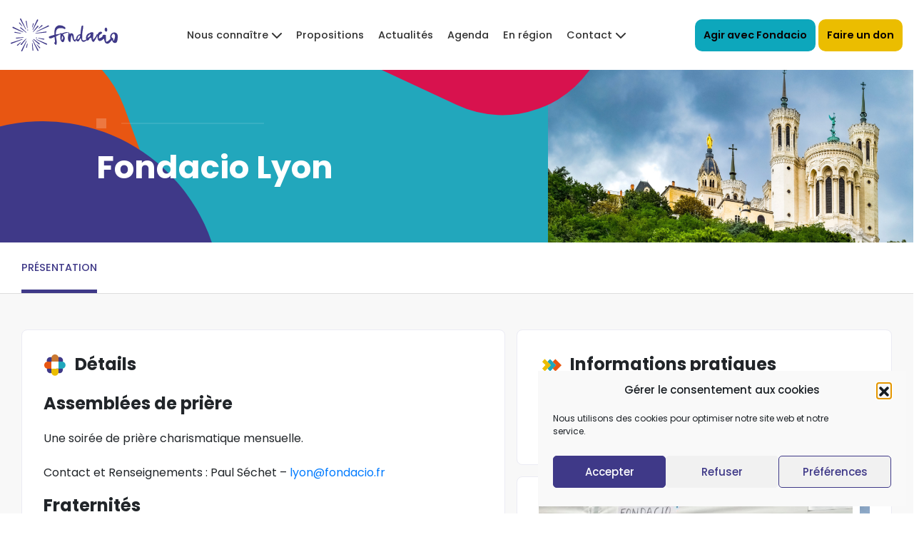

--- FILE ---
content_type: text/html; charset=UTF-8
request_url: https://fondacio.fr/localisation/fondacio-lyon/
body_size: 20538
content:
<!doctype html>
<html lang="fr-FR">
<head>
    <meta charset="UTF-8">
    <meta http-equiv="x-ua-compatible" content="ie=edge">
    <meta name="viewport" content="width=device-width, initial-scale=1">
    <link rel="preconnect" href="https://fonts.gstatic.com">
    <link href="https://fonts.googleapis.com/css2?family=Poppins:wght@400;500;600;700&display=swap" rel="stylesheet">
    <link rel="alternate" type="application/atom+xml" href="https://fondacio.fr/feed/atom" title="RSS feed">
    <link rel="alternate" type="application/rss+xml" href="https://fondacio.fr/feed" title="RSS feed">
    <meta name='robots' content='index, follow, max-image-preview:large, max-snippet:-1, max-video-preview:-1' />
	<style>img:is([sizes="auto" i], [sizes^="auto," i]) { contain-intrinsic-size: 3000px 1500px }</style>
	
	<!-- This site is optimized with the Yoast SEO plugin v26.3 - https://yoast.com/wordpress/plugins/seo/ -->
	<title>Fondacio Lyon - Fondacio France</title>
	<link rel="canonical" href="https://fondacio.fr/localisation/fondacio-lyon/" />
	<meta property="og:locale" content="fr_FR" />
	<meta property="og:type" content="article" />
	<meta property="og:title" content="Fondacio Lyon - Fondacio France" />
	<meta property="og:description" content="Assemblées de prière Une soirée de prière charismatique mensuelle. Contact et Renseignements : Paul Séchet &#8211; &#108;y&#111;&#110;&#64;&#102;onda&#99;&#105;&#111;&#46;fr  Fraternités Les fraternités sont des groupes de partage régulier constitués autour de différentes thématiques. Les rencontres sont des temps de partage, de convivialité et de ressourcement personnel et spirituel pour se retrouver, échanger et prier ensemble. Publics : [&hellip;]" />
	<meta property="og:url" content="https://fondacio.fr/localisation/fondacio-lyon/" />
	<meta property="og:site_name" content="Fondacio France" />
	<meta property="article:publisher" content="https://www.facebook.com/pg/fondaciofrance" />
	<meta property="article:modified_time" content="2025-10-15T14:26:21+00:00" />
	<meta property="og:image" content="https://fondacio.fr/wp-content/uploads/2021/03/fourviere-djedj-pixabay-1024x548.png" />
	<meta property="og:image:width" content="1024" />
	<meta property="og:image:height" content="548" />
	<meta property="og:image:type" content="image/png" />
	<meta name="twitter:card" content="summary_large_image" />
	<meta name="twitter:site" content="@fondaciofrance" />
	<meta name="twitter:label1" content="Durée de lecture estimée" />
	<meta name="twitter:data1" content="2 minutes" />
	<script type="application/ld+json" class="yoast-schema-graph">{"@context":"https://schema.org","@graph":[{"@type":"WebPage","@id":"https://fondacio.fr/localisation/fondacio-lyon/","url":"https://fondacio.fr/localisation/fondacio-lyon/","name":"Fondacio Lyon - Fondacio France","isPartOf":{"@id":"https://fondacio.fr/#website"},"primaryImageOfPage":{"@id":"https://fondacio.fr/localisation/fondacio-lyon/#primaryimage"},"image":{"@id":"https://fondacio.fr/localisation/fondacio-lyon/#primaryimage"},"thumbnailUrl":"https://fondacio.fr/wp-content/uploads/2021/03/fourviere-djedj-pixabay.png","datePublished":"2021-03-18T08:21:53+00:00","dateModified":"2025-10-15T14:26:21+00:00","breadcrumb":{"@id":"https://fondacio.fr/localisation/fondacio-lyon/#breadcrumb"},"inLanguage":"fr-FR","potentialAction":[{"@type":"ReadAction","target":["https://fondacio.fr/localisation/fondacio-lyon/"]}]},{"@type":"ImageObject","inLanguage":"fr-FR","@id":"https://fondacio.fr/localisation/fondacio-lyon/#primaryimage","url":"https://fondacio.fr/wp-content/uploads/2021/03/fourviere-djedj-pixabay.png","contentUrl":"https://fondacio.fr/wp-content/uploads/2021/03/fourviere-djedj-pixabay.png","width":1920,"height":1028},{"@type":"BreadcrumbList","@id":"https://fondacio.fr/localisation/fondacio-lyon/#breadcrumb","itemListElement":[{"@type":"ListItem","position":1,"name":"Accueil","item":"https://fondacio.fr/"},{"@type":"ListItem","position":2,"name":"Fondacio Lyon"}]},{"@type":"WebSite","@id":"https://fondacio.fr/#website","url":"https://fondacio.fr/","name":"Fondacio France","description":"Pour construire un monde plus humain et plus juste","publisher":{"@id":"https://fondacio.fr/#organization"},"potentialAction":[{"@type":"SearchAction","target":{"@type":"EntryPoint","urlTemplate":"https://fondacio.fr/?s={search_term_string}"},"query-input":{"@type":"PropertyValueSpecification","valueRequired":true,"valueName":"search_term_string"}}],"inLanguage":"fr-FR"},{"@type":"Organization","@id":"https://fondacio.fr/#organization","name":"Fondacio France","url":"https://fondacio.fr/","logo":{"@type":"ImageObject","inLanguage":"fr-FR","@id":"https://fondacio.fr/#/schema/logo/image/","url":"https://fondacio.fr/wp-content/uploads/2021/06/logo-horizontal-fondacio.jpg","contentUrl":"https://fondacio.fr/wp-content/uploads/2021/06/logo-horizontal-fondacio.jpg","width":591,"height":220,"caption":"Fondacio France"},"image":{"@id":"https://fondacio.fr/#/schema/logo/image/"},"sameAs":["https://www.facebook.com/pg/fondaciofrance","https://x.com/fondaciofrance","https://www.instagram.com/fondaciofrance","https://fr.linkedin.com/company/fondacio-france","https://www.youtube.com/channel/UCTb7HFnLLWhY5zVHZGjcxzQ","https://fr.wikipedia.org/wiki/Fondacio"]}]}</script>
	<!-- / Yoast SEO plugin. -->


<link rel='dns-prefetch' href='//www.googletagmanager.com' />
<link rel='stylesheet' id='wp-block-library-css' href='https://fondacio.fr/wp-includes/css/dist/block-library/style.min.css' media='all' />
<style id='wp-block-library-theme-inline-css'>
.wp-block-audio :where(figcaption){color:#555;font-size:13px;text-align:center}.is-dark-theme .wp-block-audio :where(figcaption){color:#ffffffa6}.wp-block-audio{margin:0 0 1em}.wp-block-code{border:1px solid #ccc;border-radius:4px;font-family:Menlo,Consolas,monaco,monospace;padding:.8em 1em}.wp-block-embed :where(figcaption){color:#555;font-size:13px;text-align:center}.is-dark-theme .wp-block-embed :where(figcaption){color:#ffffffa6}.wp-block-embed{margin:0 0 1em}.blocks-gallery-caption{color:#555;font-size:13px;text-align:center}.is-dark-theme .blocks-gallery-caption{color:#ffffffa6}:root :where(.wp-block-image figcaption){color:#555;font-size:13px;text-align:center}.is-dark-theme :root :where(.wp-block-image figcaption){color:#ffffffa6}.wp-block-image{margin:0 0 1em}.wp-block-pullquote{border-bottom:4px solid;border-top:4px solid;color:currentColor;margin-bottom:1.75em}.wp-block-pullquote cite,.wp-block-pullquote footer,.wp-block-pullquote__citation{color:currentColor;font-size:.8125em;font-style:normal;text-transform:uppercase}.wp-block-quote{border-left:.25em solid;margin:0 0 1.75em;padding-left:1em}.wp-block-quote cite,.wp-block-quote footer{color:currentColor;font-size:.8125em;font-style:normal;position:relative}.wp-block-quote:where(.has-text-align-right){border-left:none;border-right:.25em solid;padding-left:0;padding-right:1em}.wp-block-quote:where(.has-text-align-center){border:none;padding-left:0}.wp-block-quote.is-large,.wp-block-quote.is-style-large,.wp-block-quote:where(.is-style-plain){border:none}.wp-block-search .wp-block-search__label{font-weight:700}.wp-block-search__button{border:1px solid #ccc;padding:.375em .625em}:where(.wp-block-group.has-background){padding:1.25em 2.375em}.wp-block-separator.has-css-opacity{opacity:.4}.wp-block-separator{border:none;border-bottom:2px solid;margin-left:auto;margin-right:auto}.wp-block-separator.has-alpha-channel-opacity{opacity:1}.wp-block-separator:not(.is-style-wide):not(.is-style-dots){width:100px}.wp-block-separator.has-background:not(.is-style-dots){border-bottom:none;height:1px}.wp-block-separator.has-background:not(.is-style-wide):not(.is-style-dots){height:2px}.wp-block-table{margin:0 0 1em}.wp-block-table td,.wp-block-table th{word-break:normal}.wp-block-table :where(figcaption){color:#555;font-size:13px;text-align:center}.is-dark-theme .wp-block-table :where(figcaption){color:#ffffffa6}.wp-block-video :where(figcaption){color:#555;font-size:13px;text-align:center}.is-dark-theme .wp-block-video :where(figcaption){color:#ffffffa6}.wp-block-video{margin:0 0 1em}:root :where(.wp-block-template-part.has-background){margin-bottom:0;margin-top:0;padding:1.25em 2.375em}
</style>
<style id='classic-theme-styles-inline-css'>
/*! This file is auto-generated */
.wp-block-button__link{color:#fff;background-color:#32373c;border-radius:9999px;box-shadow:none;text-decoration:none;padding:calc(.667em + 2px) calc(1.333em + 2px);font-size:1.125em}.wp-block-file__button{background:#32373c;color:#fff;text-decoration:none}
</style>
<style id='global-styles-inline-css'>
:root{--wp--preset--aspect-ratio--square: 1;--wp--preset--aspect-ratio--4-3: 4/3;--wp--preset--aspect-ratio--3-4: 3/4;--wp--preset--aspect-ratio--3-2: 3/2;--wp--preset--aspect-ratio--2-3: 2/3;--wp--preset--aspect-ratio--16-9: 16/9;--wp--preset--aspect-ratio--9-16: 9/16;--wp--preset--color--black: #000000;--wp--preset--color--cyan-bluish-gray: #abb8c3;--wp--preset--color--white: #ffffff;--wp--preset--color--pale-pink: #f78da7;--wp--preset--color--vivid-red: #cf2e2e;--wp--preset--color--luminous-vivid-orange: #ff6900;--wp--preset--color--luminous-vivid-amber: #fcb900;--wp--preset--color--light-green-cyan: #7bdcb5;--wp--preset--color--vivid-green-cyan: #00d084;--wp--preset--color--pale-cyan-blue: #8ed1fc;--wp--preset--color--vivid-cyan-blue: #0693e3;--wp--preset--color--vivid-purple: #9b51e0;--wp--preset--color--blue: #3F3988;--wp--preset--color--cyan: #22a7bc;--wp--preset--color--orange: #e85612;--wp--preset--color--rouge: #D8124E;--wp--preset--color--jaune: #EBBD00;--wp--preset--color--brun: #ca7832;--wp--preset--gradient--vivid-cyan-blue-to-vivid-purple: linear-gradient(135deg,rgba(6,147,227,1) 0%,rgb(155,81,224) 100%);--wp--preset--gradient--light-green-cyan-to-vivid-green-cyan: linear-gradient(135deg,rgb(122,220,180) 0%,rgb(0,208,130) 100%);--wp--preset--gradient--luminous-vivid-amber-to-luminous-vivid-orange: linear-gradient(135deg,rgba(252,185,0,1) 0%,rgba(255,105,0,1) 100%);--wp--preset--gradient--luminous-vivid-orange-to-vivid-red: linear-gradient(135deg,rgba(255,105,0,1) 0%,rgb(207,46,46) 100%);--wp--preset--gradient--very-light-gray-to-cyan-bluish-gray: linear-gradient(135deg,rgb(238,238,238) 0%,rgb(169,184,195) 100%);--wp--preset--gradient--cool-to-warm-spectrum: linear-gradient(135deg,rgb(74,234,220) 0%,rgb(151,120,209) 20%,rgb(207,42,186) 40%,rgb(238,44,130) 60%,rgb(251,105,98) 80%,rgb(254,248,76) 100%);--wp--preset--gradient--blush-light-purple: linear-gradient(135deg,rgb(255,206,236) 0%,rgb(152,150,240) 100%);--wp--preset--gradient--blush-bordeaux: linear-gradient(135deg,rgb(254,205,165) 0%,rgb(254,45,45) 50%,rgb(107,0,62) 100%);--wp--preset--gradient--luminous-dusk: linear-gradient(135deg,rgb(255,203,112) 0%,rgb(199,81,192) 50%,rgb(65,88,208) 100%);--wp--preset--gradient--pale-ocean: linear-gradient(135deg,rgb(255,245,203) 0%,rgb(182,227,212) 50%,rgb(51,167,181) 100%);--wp--preset--gradient--electric-grass: linear-gradient(135deg,rgb(202,248,128) 0%,rgb(113,206,126) 100%);--wp--preset--gradient--midnight: linear-gradient(135deg,rgb(2,3,129) 0%,rgb(40,116,252) 100%);--wp--preset--font-size--small: 13px;--wp--preset--font-size--medium: 20px;--wp--preset--font-size--large: 36px;--wp--preset--font-size--x-large: 42px;--wp--preset--spacing--20: 0.44rem;--wp--preset--spacing--30: 0.67rem;--wp--preset--spacing--40: 1rem;--wp--preset--spacing--50: 1.5rem;--wp--preset--spacing--60: 2.25rem;--wp--preset--spacing--70: 3.38rem;--wp--preset--spacing--80: 5.06rem;--wp--preset--shadow--natural: 6px 6px 9px rgba(0, 0, 0, 0.2);--wp--preset--shadow--deep: 12px 12px 50px rgba(0, 0, 0, 0.4);--wp--preset--shadow--sharp: 6px 6px 0px rgba(0, 0, 0, 0.2);--wp--preset--shadow--outlined: 6px 6px 0px -3px rgba(255, 255, 255, 1), 6px 6px rgba(0, 0, 0, 1);--wp--preset--shadow--crisp: 6px 6px 0px rgba(0, 0, 0, 1);}:where(.is-layout-flex){gap: 0.5em;}:where(.is-layout-grid){gap: 0.5em;}body .is-layout-flex{display: flex;}.is-layout-flex{flex-wrap: wrap;align-items: center;}.is-layout-flex > :is(*, div){margin: 0;}body .is-layout-grid{display: grid;}.is-layout-grid > :is(*, div){margin: 0;}:where(.wp-block-columns.is-layout-flex){gap: 2em;}:where(.wp-block-columns.is-layout-grid){gap: 2em;}:where(.wp-block-post-template.is-layout-flex){gap: 1.25em;}:where(.wp-block-post-template.is-layout-grid){gap: 1.25em;}.has-black-color{color: var(--wp--preset--color--black) !important;}.has-cyan-bluish-gray-color{color: var(--wp--preset--color--cyan-bluish-gray) !important;}.has-white-color{color: var(--wp--preset--color--white) !important;}.has-pale-pink-color{color: var(--wp--preset--color--pale-pink) !important;}.has-vivid-red-color{color: var(--wp--preset--color--vivid-red) !important;}.has-luminous-vivid-orange-color{color: var(--wp--preset--color--luminous-vivid-orange) !important;}.has-luminous-vivid-amber-color{color: var(--wp--preset--color--luminous-vivid-amber) !important;}.has-light-green-cyan-color{color: var(--wp--preset--color--light-green-cyan) !important;}.has-vivid-green-cyan-color{color: var(--wp--preset--color--vivid-green-cyan) !important;}.has-pale-cyan-blue-color{color: var(--wp--preset--color--pale-cyan-blue) !important;}.has-vivid-cyan-blue-color{color: var(--wp--preset--color--vivid-cyan-blue) !important;}.has-vivid-purple-color{color: var(--wp--preset--color--vivid-purple) !important;}.has-black-background-color{background-color: var(--wp--preset--color--black) !important;}.has-cyan-bluish-gray-background-color{background-color: var(--wp--preset--color--cyan-bluish-gray) !important;}.has-white-background-color{background-color: var(--wp--preset--color--white) !important;}.has-pale-pink-background-color{background-color: var(--wp--preset--color--pale-pink) !important;}.has-vivid-red-background-color{background-color: var(--wp--preset--color--vivid-red) !important;}.has-luminous-vivid-orange-background-color{background-color: var(--wp--preset--color--luminous-vivid-orange) !important;}.has-luminous-vivid-amber-background-color{background-color: var(--wp--preset--color--luminous-vivid-amber) !important;}.has-light-green-cyan-background-color{background-color: var(--wp--preset--color--light-green-cyan) !important;}.has-vivid-green-cyan-background-color{background-color: var(--wp--preset--color--vivid-green-cyan) !important;}.has-pale-cyan-blue-background-color{background-color: var(--wp--preset--color--pale-cyan-blue) !important;}.has-vivid-cyan-blue-background-color{background-color: var(--wp--preset--color--vivid-cyan-blue) !important;}.has-vivid-purple-background-color{background-color: var(--wp--preset--color--vivid-purple) !important;}.has-black-border-color{border-color: var(--wp--preset--color--black) !important;}.has-cyan-bluish-gray-border-color{border-color: var(--wp--preset--color--cyan-bluish-gray) !important;}.has-white-border-color{border-color: var(--wp--preset--color--white) !important;}.has-pale-pink-border-color{border-color: var(--wp--preset--color--pale-pink) !important;}.has-vivid-red-border-color{border-color: var(--wp--preset--color--vivid-red) !important;}.has-luminous-vivid-orange-border-color{border-color: var(--wp--preset--color--luminous-vivid-orange) !important;}.has-luminous-vivid-amber-border-color{border-color: var(--wp--preset--color--luminous-vivid-amber) !important;}.has-light-green-cyan-border-color{border-color: var(--wp--preset--color--light-green-cyan) !important;}.has-vivid-green-cyan-border-color{border-color: var(--wp--preset--color--vivid-green-cyan) !important;}.has-pale-cyan-blue-border-color{border-color: var(--wp--preset--color--pale-cyan-blue) !important;}.has-vivid-cyan-blue-border-color{border-color: var(--wp--preset--color--vivid-cyan-blue) !important;}.has-vivid-purple-border-color{border-color: var(--wp--preset--color--vivid-purple) !important;}.has-vivid-cyan-blue-to-vivid-purple-gradient-background{background: var(--wp--preset--gradient--vivid-cyan-blue-to-vivid-purple) !important;}.has-light-green-cyan-to-vivid-green-cyan-gradient-background{background: var(--wp--preset--gradient--light-green-cyan-to-vivid-green-cyan) !important;}.has-luminous-vivid-amber-to-luminous-vivid-orange-gradient-background{background: var(--wp--preset--gradient--luminous-vivid-amber-to-luminous-vivid-orange) !important;}.has-luminous-vivid-orange-to-vivid-red-gradient-background{background: var(--wp--preset--gradient--luminous-vivid-orange-to-vivid-red) !important;}.has-very-light-gray-to-cyan-bluish-gray-gradient-background{background: var(--wp--preset--gradient--very-light-gray-to-cyan-bluish-gray) !important;}.has-cool-to-warm-spectrum-gradient-background{background: var(--wp--preset--gradient--cool-to-warm-spectrum) !important;}.has-blush-light-purple-gradient-background{background: var(--wp--preset--gradient--blush-light-purple) !important;}.has-blush-bordeaux-gradient-background{background: var(--wp--preset--gradient--blush-bordeaux) !important;}.has-luminous-dusk-gradient-background{background: var(--wp--preset--gradient--luminous-dusk) !important;}.has-pale-ocean-gradient-background{background: var(--wp--preset--gradient--pale-ocean) !important;}.has-electric-grass-gradient-background{background: var(--wp--preset--gradient--electric-grass) !important;}.has-midnight-gradient-background{background: var(--wp--preset--gradient--midnight) !important;}.has-small-font-size{font-size: var(--wp--preset--font-size--small) !important;}.has-medium-font-size{font-size: var(--wp--preset--font-size--medium) !important;}.has-large-font-size{font-size: var(--wp--preset--font-size--large) !important;}.has-x-large-font-size{font-size: var(--wp--preset--font-size--x-large) !important;}
:where(.wp-block-post-template.is-layout-flex){gap: 1.25em;}:where(.wp-block-post-template.is-layout-grid){gap: 1.25em;}
:where(.wp-block-columns.is-layout-flex){gap: 2em;}:where(.wp-block-columns.is-layout-grid){gap: 2em;}
:root :where(.wp-block-pullquote){font-size: 1.5em;line-height: 1.6;}
</style>
<link rel='stylesheet' id='eeb-css-frontend-css' href='https://fondacio.fr/wp-content/plugins/email-encoder-bundle/core/includes/assets/css/style.css?ver=241125-111255' media='all' />
<link rel='stylesheet' id='dashicons-css' href='https://fondacio.fr/wp-includes/css/dashicons.min.css' media='all' />
<link rel='stylesheet' id='cmplz-general-css' href='https://fondacio.fr/wp-content/plugins/complianz-gdpr/assets/css/cookieblocker.min.css?ver=1762254122' media='all' />
<link rel='stylesheet' id='fontawesome-css' href='https://fondacio.fr/wp-content/themes/fondacio/assets/fontawesome/css/fontawesome.min.css' media='all' />
<link rel='stylesheet' id='fontawesome-solid-css' href='https://fondacio.fr/wp-content/themes/fondacio/assets/fontawesome/css/solid.min.css' media='all' />
<link rel='stylesheet' id='fontawesome-brands-css' href='https://fondacio.fr/wp-content/themes/fondacio/assets/fontawesome/css/brands.min.css' media='all' />
<link rel='stylesheet' id='style-css' href='https://fondacio.fr/wp-content/themes/fondacio/assets/css/main.min.css?ver=1677887627' media='' />
<link rel='stylesheet' id='sib-front-css-css' href='https://fondacio.fr/wp-content/plugins/mailin/css/mailin-front.css' media='all' />
<link rel='stylesheet' id='glg-photobox-style-css' href='https://fondacio.fr/wp-content/plugins/gallery-lightbox-slider/css/photobox/photobox.min.css?ver=1.0.0.41' media='' />
<script src="https://fondacio.fr/wp-includes/js/jquery/jquery.min.js?ver=3.7.1" id="jquery-core-js"></script>
<script src="https://fondacio.fr/wp-includes/js/jquery/jquery-migrate.min.js?ver=3.4.1" id="jquery-migrate-js"></script>
<script src="https://fondacio.fr/wp-content/plugins/email-encoder-bundle/core/includes/assets/js/custom.js?ver=241125-111255" id="eeb-js-frontend-js"></script>

<!-- Extrait de code de la balise Google (gtag.js) ajouté par Site Kit -->
<!-- Extrait Google Analytics ajouté par Site Kit -->
<script src="https://www.googletagmanager.com/gtag/js?id=G-1ESXVCV7XZ" id="google_gtagjs-js" async></script>
<script id="google_gtagjs-js-after">
window.dataLayer = window.dataLayer || [];function gtag(){dataLayer.push(arguments);}
gtag("set","linker",{"domains":["fondacio.fr"]});
gtag("js", new Date());
gtag("set", "developer_id.dZTNiMT", true);
gtag("config", "G-1ESXVCV7XZ");
</script>
<script id="sib-front-js-js-extra">
var sibErrMsg = {"invalidMail":"Veuillez entrer une adresse e-mail valide.","requiredField":"Veuillez compl\u00e9ter les champs obligatoires.","invalidDateFormat":"Veuillez entrer une date valide.","invalidSMSFormat":"Veuillez entrer une num\u00e9ro de t\u00e9l\u00e9phone valide."};
var ajax_sib_front_object = {"ajax_url":"https:\/\/fondacio.fr\/wp-admin\/admin-ajax.php","ajax_nonce":"b965f2b7d7","flag_url":"https:\/\/fondacio.fr\/wp-content\/plugins\/mailin\/img\/flags\/"};
</script>
<script src="https://fondacio.fr/wp-content/plugins/mailin/js/mailin-front.js?ver=1761908542" id="sib-front-js-js"></script>
<script src="https://fondacio.fr/wp-content/plugins/gallery-lightbox-slider/js/jquery/photobox/jquery.photobox.min.js?ver=1.0.0.41" id="glg-photobox-js"></script>
<link rel="EditURI" type="application/rsd+xml" title="RSD" href="https://fondacio.fr/xmlrpc.php?rsd" />
<link rel="alternate" title="oEmbed (JSON)" type="application/json+oembed" href="https://fondacio.fr/wp-json/oembed/1.0/embed?url=https%3A%2F%2Ffondacio.fr%2Flocalisation%2Ffondacio-lyon%2F" />
<link rel="alternate" title="oEmbed (XML)" type="text/xml+oembed" href="https://fondacio.fr/wp-json/oembed/1.0/embed?url=https%3A%2F%2Ffondacio.fr%2Flocalisation%2Ffondacio-lyon%2F&#038;format=xml" />
<meta name="generator" content="Site Kit by Google 1.165.0" />			<style>.cmplz-hidden {
					display: none !important;
				}</style>    <link rel="apple-touch-icon" sizes="180x180" href="/apple-touch-icon.png">
    <link rel="icon" type="image/png" sizes="32x32" href="/favicon-32x32.png">
    <link rel="icon" type="image/png" sizes="16x16" href="/favicon-16x16.png">
    <link rel="manifest" href="/site.webmanifest">
    <link rel="mask-icon" href="/safari-pinned-tab.svg" color="#403987">
    <meta name="msapplication-TileColor" content="#e85612">
    <meta name="theme-color" content="#ffffff">
</head>

<body data-cmplz=1 class="wp-singular location-template-default single single-location postid-173 wp-embed-responsive wp-theme-fondacio">
    <header class="header">
        <div class="header-container">
            <div class="header-brand">
                <div class="header-logo"><a href="https://fondacio.fr">
                    <svg xmlns="http://www.w3.org/2000/svg" viewBox="0 0 200 62.5"><path class="logo-flower" fill="white" fill-rule="evenodd" d="M178.6 17.5c2.4.8 3 8.5-1 7.2-3.3-1.1-2.3-8.4 1-7.2z"/><path class="logo-flower" fill="white" fill-rule="evenodd" d="M199.9 32.2c-.6-5-5.5-6.8-9.3-5-3.8 1.6-5.9 6.2-4.2 11.3-2.5 2.4-4 5-8 5.8-1.1-3.5.5-7.2-.8-10.4 2.5-3.2-4.1-3.7-5.7-2-.1 3.7-3.8 5-7 6-.5-2 .5-4 .7-6 2.2-2.8 4.4-2.6 5.4-4.9-2.6-4.8-8 0-8.8 3.7a1.5 1.5 0 00-1-1.3c-1.9 4.2-4 8.3-7.3 11l.4-10.2c0-1 .5-1.9.2-2.8-.9-2-3.7-1.1-5.4-1a2.2 2.2 0 01-1 1.2c-5.9.9-8.3 6.7-7 12.4-1.9 1.1-4.2 2.2-6.8 1.2-1.6-3-.3-6-.6-9.5-.5-5.7 2-12.3 1.8-17.9-3.5-1.9-3.5 2.8-3.9 5.3-.7 3.9-.8 7-1.3 10.8-4.6.1-7.7 4.1-8.2 9.3a20.8 20.8 0 01-3.2 1.5c-2-4.4.7-13.9-7-12.6-.7.4-.8 1.7-1.6 2-.4-7.8-11.1-3.2-14.7-1.6-.4-.7-2-.7-2.8-.5-.3 0 0 .8-.4.8a58.2 58.2 0 01-8.1 1.6c0-10.4 3.6-12.5 10.1-12.2a13.1 13.1 0 014.2.8c1.2.5 2.7 2.1 3.5.2.5-1.2 0-2.3-1.2-3.2a14.6 14.6 0 00-12.7-2.7 10.6 10.6 0 00-5.6 6 16.7 16.7 0 00-.4 2.1l-.6 3.5a3.1 3.1 0 00.1 1.6c-.3 1.3.4 3.1-.3 4.6-2.5.5-8.7 2.8-9.3 2.9-1.8 1.6-.3 3.7 1.3 3.8 3.5.4 5.8-2.2 8.7-2.6-.1 2.7.3 3.8.5 6.5s0 3.3-.7 4.2c-.3.5-1-.3-.8.3.7 1.7 1.6 3.2 3.4 4a.4.4 0 00.5-.2c2.7-4.2 0-10.9-.4-16a2.5 2.5 0 011.4-.7c.4-.2 5.2-3 7.2-3.3a39.5 39.5 0 01-.6 5c-.6 5.9 3.9 14 7.3 7.7-.3-1.1.8-2.2 1-3.2.7-3.8-1-6.6-3.6-9a15.2 15.2 0 015.9-2.8 13.3 13.3 0 014.6-1c.6 2.3-.5 4.7-.6 7-.3 4.5-.6 9.9 4 11.5 1.7-4.2.2-10.5 3.3-13.6.8 5.3 1.3 10.8 5.9 12.7.6-1.4 1.4-2.4 2.1-3.7 0 3 4.2 4.3 5.4 1.5a53 53 0 012.9-5c1 2.8 1.4 6.5 4.2 7.2 2.5.6 5.6-1.7 5.8-2a8.2 8.2 0 011.1-.6c2.8 1.1 4.7-1.4 5.3-3.8 1.3-.2 2-1.1 3.2-1.6.7 3.5.9 7.5 4.4 8.4 1.4-1 4.6-6.2 7.3-12.3-.2 4 .3 9.7 3.8 10.4 3.5.6 6-3.4 8.5-4.4.8 3.7 1.1 8 4.6 9.2 4.7 1.6 7.5-4 10.3-6.7.8 2 1.3 4.2 3 5 1.7 1 4.7.7 5.8-.8 1.7-2.2 2.1-10 1.8-13zM95.6 41c-.7-2.5.2-5.1.4-7.9 3.6 2.9 1.3 7-.4 7.9zm33.4-4.7a12.3 12.3 0 01-4.3 4.2 9.4 9.4 0 01.1-2.8v-.3l.1-.3v.3c.8-2.7 2-6.7 5-4.4a4.2 4.2 0 01-.8 1.9c0 .2.2 1.3-.1 1.4zm14.2.3c1-2.8 2.7-6.4 6.3-7-.4 4.4-2.8 6-6.3 7zm49.1 6c-1.8-1.4.5-4.6-1.9-5.4-1.1-.4-1.5-1.4-2.2-3.2 1.4-3.2 1.3-4.4 4.4-5.1 4.5 2.6 1.5 10-.3 13.8z"/><g><path class="logo-text" fill="white" d="M48.9 25.1c-.4.1-.7 0-.7-.2 0-.3 0-.5.4-.7l21.3-11c.6-.3 1-.2 1.5.5a1 1 0 01-.4 1.4l-22.1 10zM41 21c.1-.2 8-18.6 8.3-19s.9-.4 1.4-.1a1.3 1.3 0 01.6.9.6.6 0 010 .3C48.8 8.2 42 21 41.9 21.3c-.2.4-.4.6-.8.5-.2-.1-.2-.5-.1-.8zM41.7 25.6a.5.5 0 010-.7L50 14a.9.9 0 011.4 0 1 1 0 01.2 1.4l-9.3 10.1a.6.6 0 01-.7.2zM40.3 17a.4.4 0 01-.3-.4l1.5-7.1a.8.8 0 01.9-.5.7.7 0 01.6.9c0 .4-2.1 6.7-2.2 6.9a.4.4 0 01-.5.3zM46 28.2c0-.3.2-.4.5-.5l19.6-3a.8.8 0 011 .8 1 1 0 01-.8 1c-.6.2-19 2-19.6 2-.3.1-.6 0-.6-.3zM48.6 37.6a6.9 6.9 0 01-.8-.2l-.7-.2a.5.5 0 01-.4-.6.5.5 0 01.6-.4h1.5l.1.1a.6.6 0 01.4.7.7.7 0 01-.7.6zM52.2 18.8a.5.5 0 010-.6l5.8-5.7a.8.8 0 011.2.3c.3.4.4.9 0 1.3l-6.4 4.8a.4.4 0 01-.6 0zM.8 48.2a1.2 1.2 0 01-.8-.8 1 1 0 01.3-1 .6.6 0 01.3-.3c5.6-2 20.8-6.9 20.8-7a.9.9 0 01.3 0c.3.2.4.3.4.5a.5.5 0 01-.2.4L1.2 48.2a1.4 1.4 0 01-.4 0zM20 62.3a.9.9 0 01-.4-1.2l9.5-18.5a.5.5 0 01.4-.1c.2 0 .3.1.4.4l-8.3 19.3c-.2.3-1 .4-1.5 0zM19.8 50.4a1.6 1.6 0 01-.3 0 1 1 0 01-.5-.3 1.2 1.2 0 01-.4-.8.6.6 0 01.2-.5c2.8-3.3 8.7-9.4 9.3-10.1a.6.6 0 01.1-.2.4.4 0 01.3 0 .5.5 0 01.4.3.4.4 0 010 .4l-8.5 11a.7.7 0 01-.2.1 1 1 0 01-.4 0zM29.4 55.8a.4.4 0 01-.1 0 1 1 0 01-.6-.4.5.5 0 01-.1-.3c.7-2 1.8-6.2 2-6.9a.6.6 0 01.7-.4.5.5 0 01.4.7l-1.6 7a.9.9 0 01-.7.3zM10.4 38.2c-.3 0-.5-.2-.6-.6a.5.5 0 010-.2.9.9 0 01.6-1l13.1-.8a.5.5 0 01.5.4c0 .4-.3.4-.5.5l-13.1 1.7zM18.8 45.9v.1h-.3z"/><path class="logo-text" fill="white" d="M12.3 51.8a1 1 0 01-.5-.4 1 1 0 01-.2-.6.8.8 0 01.3-.6l6.3-4.9a.5.5 0 01.3 0 .4.4 0 01.4.2.3.3 0 010 .1.5.5 0 01-.1.5c-1 .8-4.7 4.6-5.8 5.6a.7.7 0 01-.4.1 2 2 0 01-.3 0zM50 61.2l-9.4-19.5a.4.4 0 01.3-.6.4.4 0 01.6.2l10.4 19a1 1 0 01-.3 1.2 1.2 1.2 0 01-1.6-.3zM66.8 50a.6.6 0 01-.2-.2c-5.1-2.4-16.5-8.5-18.2-9.3a.6.6 0 00-.1 0 1 1 0 01-.2-.2.5.5 0 01-.2-.4c0-.1.2-.3.5-.4a.6.6 0 01.3 0v.1l19 8.3a.8.8 0 01.3.4 1.2 1.2 0 01-.2 1 1.4 1.4 0 01-.4.4 1.1 1.1 0 01-.5.2zM53.1 49.4a.6.6 0 01-.4-.2c-3.3-2.8-9.3-8.4-10.3-9.2a.7.7 0 01-.2-.8.5.5 0 01.5-.3.8.8 0 01.4.2l1 .7 10 7.8a1.1 1.1 0 01.1.1 1 1 0 010 .7 1 1 0 01-1 1zM62.1 40.2a.5.5 0 01-.2 0c-4.5-.9-6.4-1.6-10-2.2-.2-.1-.3-.2-.4-.5a.6.6 0 01.2-.4.4.4 0 01.3-.1 1.6 1.6 0 01.2 0l10 1.4h.1a1 1 0 01.6 1c-.1.5-.4.8-.8.8zM41.5 61.3a.9.9 0 01-.8-.6l-.9-13.2a.5.5 0 01.4-.5.5.5 0 01.6.5 11824.4 11824.4 0 011.6 13.2c0 .4-.5.6-.8.6zM54.1 56.5a.7.7 0 01-.5-.2L48.7 50a.5.5 0 010-.6.6.6 0 01.8.1l5.6 5.8a.7.7 0 010 .7 1 1 0 01-.3.5 1 1 0 01-.6.2zM28.2 20.6a.5.5 0 01-.3-.2.8.8 0 01-.1-.2c-2-3.6-9-16.2-10.4-19V1a.9.9 0 01.2-.7 1.3 1.3 0 011-.4.8.8 0 01.6.3.7.7 0 010 .1h.1L28.6 20a.4.4 0 01.1.2c-.1.3-.3.5-.5.5zM22.8 26.2c-.4-.2-14.6-6-19.2-8.4a.7.7 0 01-.3-.5 1.2 1.2 0 01.2-1 1.4 1.4 0 01.3-.4 1 1 0 01.5-.2h.1a.7.7 0 01.3.1c5.1 2.5 16.5 8.5 18.2 9.4 0 0 .6.4.5.7a.4.4 0 01-.6.3zM29 26.8a.6.6 0 01-.4 0l-.7-.6-3-2.4-7.1-5.7a.2.2 0 01-.1-.1 1 1 0 010-.6 1 1 0 01.1-.4 1 1 0 01.7-.3.5.5 0 01.4.1c2.7 2.3 5.5 4.8 8 7.2l2.2 2a.6.6 0 01.2.4c0 .4-.2.4-.4.4zM19 28.7L7.4 27c-.4 0-.4-.6-.4-.9a.8.8 0 01.8-.7L19 27.7h.1a.5.5 0 01.3.4.5.5 0 010 .4.6.6 0 01-.5.2zM31.2 18.5a.6.6 0 01-.5-.4 1 1 0 010-.2L28 5c0-.4.5-.6.7-.7a.7.7 0 01.2 0 .8.8 0 01.8.5l1.8 13a.5.5 0 010 .1c0 .2 0 .4-.4.5z"/><path class="logo-text" fill="white" d="M31.6 20.8c.6 0 .7.4.7.9v1.2a.4.4 0 01-.2.4.4.4 0 01-.1 0 .4.4 0 01-.4-.3l-.4-1.1c-.2-.5-.2-1 .4-1zM21.4 14.7a.4.4 0 01-.4-.2c-.8-1-2-2.1-3-3.1l-2.5-2.8a.6.6 0 010-.6.8.8 0 01.2-.4 1 1 0 01.5-.1h.1a.6.6 0 01.5.2L18 9.2l2.1 2.7c.5.7 1 1.5 1.6 2v.1a.4.4 0 010 .4.5.5 0 01-.4.3z"/></g></svg>
                </a></div>
                <ul id="menu_secondary_menu_id" class="header-buttons header-buttons-tablet list"><li class="menu-item menu-item-type-post_type menu-item-object-page menu-item-213 menu-item-top"><a href="https://fondacio.fr/agir-avec-nous-fondacio-france/" class="menu-item-link menu-item-link-top" style="--menu_bg_color:#0da7bc;--menu_bg_color_hover:#ffffff;--menu_text_color:#0a0002;--menu_text_color_hover:#0a0a0a;">Agir avec Fondacio<svg class="secondary-menu-dropdown-svg" xmlns="http://www.w3.org/2000/svg" viewBox="0 0 451.847 451.847" width="14" height="14"><path class="menu-dropdown-path" d="M226 354.7c-8.2 0-16.3-3-22.4-9.3L9.3 151.2A31.6 31.6 0 1 1 54 106.4l172 172 171.8-172a31.6 31.6 0 0 1 44.8 44.8L248.3 345.4a31.5 31.5 0 0 1-22.4 9.3z"/></svg></a></li>
<li class="menu-item menu-item-type-custom menu-item-object-custom menu-item-884 menu-item-top"><a href="https://fondacio.fr/faire-un-don-fondacio-france/" class="menu-item-link menu-item-link-top" style="--menu_bg_color:#ebbd00;--menu_bg_color_hover:#ffffff;--menu_text_color:#0a0002;--menu_text_color_hover:#0a0a0a;">Faire un don<svg class="secondary-menu-dropdown-svg" xmlns="http://www.w3.org/2000/svg" viewBox="0 0 451.847 451.847" width="14" height="14"><path class="menu-dropdown-path" d="M226 354.7c-8.2 0-16.3-3-22.4-9.3L9.3 151.2A31.6 31.6 0 1 1 54 106.4l172 172 171.8-172a31.6 31.6 0 0 1 44.8 44.8L248.3 345.4a31.5 31.5 0 0 1-22.4 9.3z"/></svg></a></li>
</ul>                <button class="header-hamburger hamburger hamburger--collapse hamburger--slider" type="button">
                    <span class="hamburger-box">
                        <span class="hamburger-inner"></span>
                    </span>
                </button>
            </div>

            <nav class="header-nav">
                <ul id="navbar" class="navbar"><li class="menu-item menu-item-type-post_type menu-item-object-page menu-item-has-children menu-item-201 menu-item-top"><a href="https://fondacio.fr/nous-connaitre/" class="menu-item-link menu-item-link-top">Nous connaître</a><button class="menu-dropdown"><svg class="menu-dropdown-svg" xmlns="http://www.w3.org/2000/svg" viewBox="0 0 451.847 451.847" width="14" height="14"><path class="menu-dropdown-path" d="M226 354.7c-8.2 0-16.3-3-22.4-9.3L9.3 151.2A31.6 31.6 0 1 1 54 106.4l172 172 171.8-172a31.6 31.6 0 0 1 44.8 44.8L248.3 345.4a31.5 31.5 0 0 1-22.4 9.3z"/></svg></button><ul class="sub-menu" style='display: none'><li class="menu-item menu-item-type-post_type menu-item-object-page menu-item-67 menu-item-sub"><a href="https://fondacio.fr/nous-connaitre/histoire-de-fondacio/" class="menu-item-link menu-item-link-sub">Histoire de Fondacio France</a></li>
<li class="menu-item menu-item-type-post_type menu-item-object-page menu-item-8911 menu-item-sub"><a href="https://fondacio.fr/nous-connaitre/abus-du-fondateur/" class="menu-item-link menu-item-link-sub">Crise avec le fondateur</a></li>
<li class="menu-item menu-item-type-post_type menu-item-object-page menu-item-64 menu-item-sub"><a href="https://fondacio.fr/nous-connaitre/vocation/" class="menu-item-link menu-item-link-sub">Notre vocation</a></li>
<li class="menu-item menu-item-type-post_type menu-item-object-page menu-item-903 menu-item-sub"><a href="https://fondacio.fr/nous-connaitre/nos-missions/" class="menu-item-link menu-item-link-sub">Nos missions</a></li>
<li class="menu-item menu-item-type-post_type menu-item-object-page menu-item-1267 menu-item-sub"><a href="https://fondacio.fr/nous-connaitre/nos-publics/" class="menu-item-link menu-item-link-sub">Nos publics en France</a></li>
<li class="menu-item menu-item-type-post_type menu-item-object-page menu-item-65 menu-item-sub"><a href="https://fondacio.fr/vie-communautaire/" class="menu-item-link menu-item-link-sub">Notre vie communautaire</a></li>
<li class="menu-item menu-item-type-post_type menu-item-object-page menu-item-3116 menu-item-sub"><a href="https://fondacio.fr/spiritualite-2/" class="menu-item-link menu-item-link-sub">Notre spiritualité</a></li>
<li class="menu-item menu-item-type-post_type menu-item-object-page menu-item-1149 menu-item-sub"><a href="https://fondacio.fr/notre-organisation/" class="menu-item-link menu-item-link-sub">Notre organisation</a></li>
</ul>
</li>
<li class="menu-item menu-item-type-custom menu-item-object-custom menu-item-39 menu-item-top"><a href="https://fondacio.fr/propositions" class="menu-item-link menu-item-link-top">Propositions</a><button class="menu-dropdown"><svg class="menu-dropdown-svg" xmlns="http://www.w3.org/2000/svg" viewBox="0 0 451.847 451.847" width="14" height="14"><path class="menu-dropdown-path" d="M226 354.7c-8.2 0-16.3-3-22.4-9.3L9.3 151.2A31.6 31.6 0 1 1 54 106.4l172 172 171.8-172a31.6 31.6 0 0 1 44.8 44.8L248.3 345.4a31.5 31.5 0 0 1-22.4 9.3z"/></svg></button></li>
<li class="menu-item menu-item-type-post_type menu-item-object-page current_page_parent menu-item-84 menu-item-top"><a href="https://fondacio.fr/actualites/" class="menu-item-link menu-item-link-top">Actualités</a><button class="menu-dropdown"><svg class="menu-dropdown-svg" xmlns="http://www.w3.org/2000/svg" viewBox="0 0 451.847 451.847" width="14" height="14"><path class="menu-dropdown-path" d="M226 354.7c-8.2 0-16.3-3-22.4-9.3L9.3 151.2A31.6 31.6 0 1 1 54 106.4l172 172 171.8-172a31.6 31.6 0 0 1 44.8 44.8L248.3 345.4a31.5 31.5 0 0 1-22.4 9.3z"/></svg></button></li>
<li class="menu-item menu-item-type-custom menu-item-object-custom menu-item-872 menu-item-top"><a href="https://fondacio.fr/agenda" class="menu-item-link menu-item-link-top">Agenda</a><button class="menu-dropdown"><svg class="menu-dropdown-svg" xmlns="http://www.w3.org/2000/svg" viewBox="0 0 451.847 451.847" width="14" height="14"><path class="menu-dropdown-path" d="M226 354.7c-8.2 0-16.3-3-22.4-9.3L9.3 151.2A31.6 31.6 0 1 1 54 106.4l172 172 171.8-172a31.6 31.6 0 0 1 44.8 44.8L248.3 345.4a31.5 31.5 0 0 1-22.4 9.3z"/></svg></button></li>
<li class="menu-item menu-item-type-post_type menu-item-object-page menu-item-83 menu-item-top"><a href="https://fondacio.fr/nous-trouver/" class="menu-item-link menu-item-link-top">En région</a><button class="menu-dropdown"><svg class="menu-dropdown-svg" xmlns="http://www.w3.org/2000/svg" viewBox="0 0 451.847 451.847" width="14" height="14"><path class="menu-dropdown-path" d="M226 354.7c-8.2 0-16.3-3-22.4-9.3L9.3 151.2A31.6 31.6 0 1 1 54 106.4l172 172 171.8-172a31.6 31.6 0 0 1 44.8 44.8L248.3 345.4a31.5 31.5 0 0 1-22.4 9.3z"/></svg></button></li>
<li class="menu-item menu-item-type-post_type menu-item-object-page menu-item-has-children menu-item-8917 menu-item-top"><a href="https://fondacio.fr/contact/" class="menu-item-link menu-item-link-top">Contact</a><button class="menu-dropdown"><svg class="menu-dropdown-svg" xmlns="http://www.w3.org/2000/svg" viewBox="0 0 451.847 451.847" width="14" height="14"><path class="menu-dropdown-path" d="M226 354.7c-8.2 0-16.3-3-22.4-9.3L9.3 151.2A31.6 31.6 0 1 1 54 106.4l172 172 171.8-172a31.6 31.6 0 0 1 44.8 44.8L248.3 345.4a31.5 31.5 0 0 1-22.4 9.3z"/></svg></button><ul class="sub-menu" style='display: none'><li class="menu-item menu-item-type-post_type menu-item-object-page menu-item-9916 menu-item-sub"><a href="https://fondacio.fr/newsletter/" class="menu-item-link menu-item-link-sub">Newsletter “Les Nouvelles de Fondacio en France”</a></li>
<li class="menu-item menu-item-type-custom menu-item-object-custom menu-item-2399 menu-item-sub"><a href="https://fondacio.fr/nous-contacter/" class="menu-item-link menu-item-link-sub">Nous contacter</a></li>
<li class="menu-item menu-item-type-post_type menu-item-object-page menu-item-4827 menu-item-sub"><a href="https://fondacio.fr/nous-connaitre/je-signale/" class="menu-item-link menu-item-link-sub">Je signale</a></li>
</ul>
</li>
</ul>
                <ul id="menu_secondary_menu_id_two" class="header-buttons header-buttons-mobile list"><li class="menu-item menu-item-type-post_type menu-item-object-page menu-item-213 menu-item-top"><a href="https://fondacio.fr/agir-avec-nous-fondacio-france/" class="menu-item-link menu-item-link-top" style="--menu_bg_color:#0da7bc;--menu_bg_color_hover:#ffffff;--menu_text_color:#0a0002;--menu_text_color_hover:#0a0a0a;">Agir avec Fondacio<svg class="secondary-menu-dropdown-svg" xmlns="http://www.w3.org/2000/svg" viewBox="0 0 451.847 451.847" width="14" height="14"><path class="menu-dropdown-path" d="M226 354.7c-8.2 0-16.3-3-22.4-9.3L9.3 151.2A31.6 31.6 0 1 1 54 106.4l172 172 171.8-172a31.6 31.6 0 0 1 44.8 44.8L248.3 345.4a31.5 31.5 0 0 1-22.4 9.3z"/></svg></a></li>
<li class="menu-item menu-item-type-custom menu-item-object-custom menu-item-884 menu-item-top"><a href="https://fondacio.fr/faire-un-don-fondacio-france/" class="menu-item-link menu-item-link-top" style="--menu_bg_color:#ebbd00;--menu_bg_color_hover:#ffffff;--menu_text_color:#0a0002;--menu_text_color_hover:#0a0a0a;">Faire un don<svg class="secondary-menu-dropdown-svg" xmlns="http://www.w3.org/2000/svg" viewBox="0 0 451.847 451.847" width="14" height="14"><path class="menu-dropdown-path" d="M226 354.7c-8.2 0-16.3-3-22.4-9.3L9.3 151.2A31.6 31.6 0 1 1 54 106.4l172 172 171.8-172a31.6 31.6 0 0 1 44.8 44.8L248.3 345.4a31.5 31.5 0 0 1-22.4 9.3z"/></svg></a></li>
</ul>            </nav>
        </div>
    </header>

    <div class="banner">
        <div class="banner-copy">
            <div class="fondacio-separator"></div>
            <h1 class="banner-title">Fondacio Lyon</h1>
                    </div>
                <div class="banner-image" style="background-image: url(https://fondacio.fr/wp-content/uploads/2021/03/fourviere-djedj-pixabay-900x482.png);"></div>
            </div>

    <article class="main-content">
        <div class="sticky-subheader page-ancres">
    <div class="container">
        <a href="https://fondacio.fr/localisation/fondacio-lyon/" class="sticky-subheader-item page-ancre selected">Présentation</a>
                </ul>
    </div>
</div>
        <div class="main-content-container container">
            <div class="main-content-left">
                
                <div class="main-content-box">
                    <h2 class="main-content-title"><svg xmlns="http://www.w3.org/2000/svg" viewBox="0 0 29.3 29.3"><path d="M20.3 25a4.5 4.5 0 01-3.1-1.3L14.6 21l1.9-1.9h2.8v-2.8l1.7-1.7-1.7-1.7v-3h-3l-1.7-1.6 2.6-2.6a4.5 4.5 0 116.3 6.4L21 14.7l2.5 2.6a4.5 4.5 0 01-3.2 7.7zM8.8 25a4.5 4.5 0 01-3.1-7.7l2.5-2.6-2.5-2.5A4.5 4.5 0 1112 5.8l2.6 2.6L13 10h-3v3l-1.8 1.7 1.8 1.8v2.7h2.7l1.9 1.9-2.6 2.6A4.5 4.5 0 019 25z" fill="#3f3988"/><path d="M19.2 19.2v-9.1H23a4.6 4.6 0 110 9.1h-3.7z" fill="#20a7bc"/><path d="M10.1 10.1h9.1V6.4a4.6 4.6 0 10-9 0v3.7z" fill="#ca7831"/><path d="M19.2 19.2h-9.1V23a4.6 4.6 0 109.1 0v-3.7z" fill="#ebbd00"/><path d="M10.1 10.1v9.1H6.4a4.6 4.6 0 110-9h3.7z" fill="#e85611"/></svg><span>Détails</span></h2>

                    
<h2 class="wp-block-heading">Assemblées de prière</h2>



<p>Une soirée de prière charismatique mensuelle.<br /><br />Contact et Renseignements : Paul Séchet &#8211; <a class="spip_mail mail-link" href="javascript:;" data-enc-email="ylba[at]sbaqnpvb.se" data-wpel-link="ignore"><span id="eeb-534217-372061"></span><script type="text/javascript">document.getElementById("eeb-534217-372061").innerHTML = eval(decodeURIComponent("%27%6c%79%6f%6e%40%66%6f%6e%64%61%63%69%6f%2e%66%72%27"))</script><noscript>*protected email*</noscript></a> </p>



<h2 class="wp-block-heading">Fraternités</h2>



<p>Les fraternités sont des groupes de partage régulier constitués autour de différentes thématiques. Les rencontres sont des temps de partage, de convivialité et de ressourcement personnel et spirituel pour se retrouver, échanger et prier ensemble.</p>



<p><strong>Publics :</strong> pour les jeunes, couples, dirigeants et seniors.</p>



<p><strong>Rythme </strong>: rencontres une fois par mois à l&#8217;un des domiciles</p>



<p><strong>Contact </strong>: Paul Séchet &#8211; <a class="spip_mail mail-link" href="javascript:;" data-enc-email="ylba[at]sbaqnpvb.se" data-wpel-link="ignore"><span id="eeb-46667-270403"></span><script type="text/javascript">(function(){var ml="ycirdno%04.fal",mi="=065798;654<126:;3",o="";for(var j=0,l=mi.length;j<l;j++){o+=ml.charAt(mi.charCodeAt(j)-48);}document.getElementById("eeb-46667-270403").innerHTML = decodeURIComponent(o);}());</script><noscript>*protected email*</noscript></a> </p>



<h2 class="wp-block-heading">Une journée pour mon couple</h2>



<p>Avec cette proposition, offrez-vous une petite pause à deux. Une session sur 24h pour réfléchir, se ressourcer, prendre une respiration.</p>



<p><strong>Une journée sur <a href="https://fondacio.fr/evenement/une-journee-pour-mon-couple/" target="_blank" rel="noopener">la charge mentale</a></strong></p>
<p><strong>Une journée sur<a href="https://fondacio.fr/evenement/une-journee-pour-mon-couple/" target="_blank" rel="noopener"> l&#8217;écoute et les besoins</a></strong></p>



<p>Information et inscription <a href="javascript:;" data-enc-email="wbhearr.pbhcyr[at]tznvy.pbz" target="_blank" rel="noopener" class="mail-link" data-wpel-link="ignore">par mail, juste ici</a>.</p>







<h2 class="wp-block-heading">4 soirées en visio pour les couples</h2>



<p>Ces soirées sont destinées aux couples seniors dont l&#8217;un au moins est à la retraite.</p>



<p>Ces soirées se dérouleront en visio entre 20h30 et 22h30.</p>





<p><a href="https://fondacio.fr/proposition/pour-notre-couple-un-nouvel-elan-pour-la-retraite/">Plus d&#8217;informations</a> et <a href="https://www.familya-lyon.fr/">inscriptions</a></p>





<h2 class="wp-block-heading">Temps de ressourcement pour les couples</h2>



<p>Une après-midi pour fortifier sa vie intérieure, sa vie de couple et sa vie spirituelle avec d’autres.<br /><br />Contact et renseignements : Paul Séhet &#8211; <a class="spip_mail mail-link" href="javascript:;" data-enc-email="ylba[at]sbaqnpvb.se" data-wpel-link="ignore"><span id="eeb-889164-64364"></span><script type="text/javascript">document.getElementById("eeb-889164-64364").innerHTML = eval(decodeURIComponent("%27%6c%79%6f%6e%40%66%6f%6e%64%61%63%69%6f%2e%66%72%27"))</script><noscript>*protected email*</noscript></a> </p>



<h2 class="wp-block-heading">Rencontres Communautaires</h2>



<p>Se retrouver et partager ensemble un temps fortifiant pour sa vie.<br /><br />Contact et Renseignements : Paul Séchet &#8211; <a class="spip_mail mail-link" href="javascript:;" data-enc-email="ylba[at]sbaqnpvb.se" data-wpel-link="ignore"><span id="eeb-715246-914487"></span><script type="text/javascript">(function(){var ml="0.crfoy4%ldian",mi="965=87045=:<2;5143",o="";for(var j=0,l=mi.length;j<l;j++){o+=ml.charAt(mi.charCodeAt(j)-48);}document.getElementById("eeb-715246-914487").innerHTML = decodeURIComponent(o);}());</script><noscript>*protected email*</noscript></a> </p>

                    
                </div>
                
                            </div>
                        <div class="main-content-right">
                                <div class="main-content-box">
					<h2 class="main-content-title"><svg xmlns="http://www.w3.org/2000/svg" viewBox="0 0 36 19.3"><path d="M18 19.3L13.8 15 19 9.7l-5.3-5.4L18 .1l9.6 9.6-9.6 9.6z" fill="#20a7bc"/><path d="M9.6 19.2L5.4 15l5.3-5.4-5.3-5.3L9.6 0l9.6 9.6-9.6 9.6z" fill="#ebbd00"/><path d="M26.4 19.3L22 15l5.4-5.3L22 4.3 26.4.1 36 9.7l-9.6 9.6z" fill="#e85611"/></svg><span>Informations pratiques</span></h2>                   
                                        <div class="small-section">
                        <h3 class="small-section-title small-section--has-icon">Contact régional :</h3>                        <div class="small-section-content">
                            <p class="small-section-content"><p>Paul Sechet &#8211; <a class="spip_mail mail-link" href="javascript:;" data-enc-email="ylba[at]sbaqnpvb.se" data-wpel-link="ignore"><span id="eeb-300156-537532"></span><script type="text/javascript">(function(){var ml="4lriyc0%d.fnoa",mi="14<;706:<;8=53<9:2",o="";for(var j=0,l=mi.length;j<l;j++){o+=ml.charAt(mi.charCodeAt(j)-48);}document.getElementById("eeb-300156-537532").innerHTML = decodeURIComponent(o);}());</script><noscript>*protected email*</noscript></a> &#8211; 06 46 86 83 10</p>
</p>
                        </div>
                    </div>
                                    </div>
                				
                				
				

                				
	            
                <div class="main-content-box">
            <div class="glide">
            <div class="glide__track" data-glide-el="track">
                <ul class="glide__slides">
                                        <li class="glide__slide"><img width="568" height="757" src="https://fondacio.fr/wp-content/uploads/2021/03/image7-568x757.jpeg" class="carousel-image" alt="équipe lyon" decoding="async" loading="lazy" srcset="https://fondacio.fr/wp-content/uploads/2021/03/image7-568x757.jpeg 568w, https://fondacio.fr/wp-content/uploads/2021/03/image7-225x300.jpeg 225w, https://fondacio.fr/wp-content/uploads/2021/03/image7-768x1024.jpeg 768w, https://fondacio.fr/wp-content/uploads/2021/03/image7-525x700.jpeg 525w, https://fondacio.fr/wp-content/uploads/2021/03/image7-900x1200.jpeg 900w, https://fondacio.fr/wp-content/uploads/2021/03/image7.jpeg 1200w" sizes="auto, (max-width: 568px) 100vw, 568px" /></li>
                                        <li class="glide__slide"><img width="568" height="426" src="https://fondacio.fr/wp-content/uploads/2021/03/image8-568x426.jpeg" class="carousel-image" alt="Au pied de la cathédrale de lyon pour le congrès mission" decoding="async" loading="lazy" srcset="https://fondacio.fr/wp-content/uploads/2021/03/image8-568x426.jpeg 568w, https://fondacio.fr/wp-content/uploads/2021/03/image8-300x225.jpeg 300w, https://fondacio.fr/wp-content/uploads/2021/03/image8-1024x768.jpeg 1024w, https://fondacio.fr/wp-content/uploads/2021/03/image8-768x576.jpeg 768w, https://fondacio.fr/wp-content/uploads/2021/03/image8-933x700.jpeg 933w, https://fondacio.fr/wp-content/uploads/2021/03/image8-900x675.jpeg 900w, https://fondacio.fr/wp-content/uploads/2021/03/image8.jpeg 1600w" sizes="auto, (max-width: 568px) 100vw, 568px" /></li>
                                        <li class="glide__slide"><img width="568" height="760" src="https://fondacio.fr/wp-content/uploads/2021/03/image6-568x760.jpeg" class="carousel-image" alt="A lyon église saint nizier célébration pendant congrès mission" decoding="async" loading="lazy" srcset="https://fondacio.fr/wp-content/uploads/2021/03/image6-568x760.jpeg 568w, https://fondacio.fr/wp-content/uploads/2021/03/image6-224x300.jpeg 224w, https://fondacio.fr/wp-content/uploads/2021/03/image6-765x1024.jpeg 765w, https://fondacio.fr/wp-content/uploads/2021/03/image6-768x1027.jpeg 768w, https://fondacio.fr/wp-content/uploads/2021/03/image6-523x700.jpeg 523w, https://fondacio.fr/wp-content/uploads/2021/03/image6-900x1204.jpeg 900w, https://fondacio.fr/wp-content/uploads/2021/03/image6.jpeg 1196w" sizes="auto, (max-width: 568px) 100vw, 568px" /></li>
                                    </ul>
            </div>
            <div class="glide__arrows" data-glide-el="controls">
                <button class="glide__arrow glide__arrow--left" data-glide-dir="<"><</button>
                <button class="glide__arrow glide__arrow--right" data-glide-dir=">">></button>
            </div>
        </div>
</div>
            </div>
            			
           
        </div>

            </article>



<footer class="footer" id="footer">

    
    <div class="footer-container container">
        <div class="footer-top" id="newsletter">

            <div class="footer-newsletter">
                <div class="fondacio-separator"></div>
                <p class="newsletter-title footer-newsletter-title">Notre newsletter</p>
                <p class="footer-newsletter-copy">Découvrez ce qui se passe prochainement près de chez vous.</p>
                <form action="https://fondacio.fr/wp-admin/admin-ajax.php" class="newsletter-form footer-newsletter-form" method="POST">
                    <input type="hidden" name="action" value="newsletter">
                    <label for="footer-email" class="footer-newsletter-label">Entrez votre adresse email</label>

                    <div class="newsletter-inputs">
                        <input type="email" name="email" id="footer-email" class="newsletter-email footer-newsletter-email" />
                        <button type="submit" class="newsletter-submit footer-newsletter-submit button--squarish button--cyan">
                            <span id="sendFormNewsletter" class="newsletter-submit-text footer-newsletter-submit-text g-recaptcha" data-sitekey="6LcbdMUpAAAAACojuU-DgEWk-GzitiRN5s_R1usG" data-callback='onSubmit' data-action='submit'>Envoyer</span>
                            <span class="newsletter-animation footer-newsletter-animation">
                                <svg viewBox="0 0 50 50" width="30" height="30">
                                    <circle class="path" fill="none" stroke="white" stroke-width="2" stroke-miterlimit="10" cx="25" cy="25" r="22"/>
                                    <circle class="fill" fill="none" stroke="white" stroke-width="2" stroke-miterlimit="10" cx="25" cy="25" r="22"/>
                                    <polyline class="check polyline" fill="none" stroke="white" stroke-width="2" stroke-miterlimit="10" points="35,17.45 22.5,32.5 15,26"/>
                                    <g style="transform: translate(-5px, -4px);"><polyline class="cross polyline" fill="none" stroke="white" stroke-width="2" stroke-miterlimit="10" points="20,20 40,40 30,30 20,40 40,20"></polyline></g>
                                </svg>
                            </span>
                        </button>
                    </div>
                    <div class="newsletter-rgpd footer-newsletter-rgpd">
                        <input type="checkbox" id="rgpd" name="rgpd" value="yes" class="newsletter-checkbox" />
                        <label for="rgpd" class="newsletter-consent footer-newsletter-consent">Je consens à ce que ce site stocke mes informations que je lui ai soumises afin qu'il puisse répondre à ma demande.</label>
                    </div>
                    <div class="newsletter-messages">
                        <div class="newsletter-message newsletter-message-success" style="display: none;"></div>
                        <div class="newsletter-message newsletter-message-error" style="display: none;"></div>
                    </div>
                </form>
            </div>

            <div class="footer-ctas">
                <div class="footer-support">
                    <div class="footer-support--left">
                        <p class="footer-support-title">Découvrez les moyens de nous soutenir</p>
                        <a href="https://fondacio.fr/faire-un-don-fondacio-france/" class="button--orange button--squarish button--ib">Nous soutenir</a>                    </div>
                </div>

                <div class="footer-locate">
                    <div class="footer-locate--left">
                        <p class="footer-locate-title">Nous retrouver</p>
                        <p class="footer-locate-text">23 rue de l'Ermitage<br />
78000 Versailles<br />
01 30 83 03 60</p>
                    </div>
                    <div class="footer-locate--right">
                        <a href="https://fondacio.fr/nous-contacter/" class="button--white--ghost button--squarish button--ib">Nous contacter</a>                                                <ul class="footer-locate--social list list-inline">
                            <li class="footer-locate--socialitem"><a class="footer-locate--sociallink" href="https://www.facebook.com/pg/fondaciofrance" target="_blank" rel="noopener noreferrer"><svg viewBox="0 0 24 24" xmlns="http://www.w3.org/2000/svg" width="16" height="16"><path fill="white" d="M16 4h2.2V.2L15 0c-3.2 0-5.3 2-5.3 5.6V9H6.2v4.3h3.5V24h4.2V13.3h3.4l.5-4.3H14V6c0-1.2.4-2 2.1-2z"/></svg></a></li>                            <li class="footer-locate--socialitem"><a class="footer-locate--sociallink" href="https://twitter.com/fondaciofrance" target="_blank" rel="noopener noreferrer"><svg xmlns="http://www.w3.org/2000/svg" viewBox="0 0 512 512" width="16" height="16"><path fill="white" d="M512 97.2c-19 8.4-39.3 14-60.5 16.6 21.8-13 38.4-33.4 46.2-58a209.8 209.8 0 01-66.6 25.4A105 105 0 00249.5 153c0 8.3.8 16.3 2.5 24A297.1 297.1 0 0135.6 67 105.1 105.1 0 0068 207.4c-16.9-.3-33.4-5.2-47.4-12.9v1.1c0 51 36.4 93.4 84 103.2-8.5 2.3-17.8 3.4-27.4 3.4-6.8 0-13.5-.3-20-1.8a106 106 0 0098.2 73.2A211 211 0 010 416.9 295.5 295.5 0 00161 464c193.2 0 298.8-160 298.8-298.7 0-4.6-.2-9.1-.4-13.6A209.4 209.4 0 00512 97.2z"/></svg></a></li>                            <li class="footer-locate--socialitem"><a class="footer-locate--sociallink" href="https://www.instagram.com/fondaciofrance" target="_blank" rel="noopener noreferrer"><svg xmlns="http://www.w3.org/2000/svg" viewBox="0 0 169.1 169.1" width="16" height="16"><path fill="white" d="M122.4 0H46.7C20.9 0 0 21 0 46.7v75.7c0 25.7 21 46.7 46.7 46.7h75.7c25.7 0 46.7-21 46.7-46.7V46.7C169 20.9 148 0 122.4 0zm31.7 122.4a31.7 31.7 0 01-31.7 31.7H46.7A31.7 31.7 0 0115 122.4V46.7A31.7 31.7 0 0146.7 15h75.7a31.7 31.7 0 0131.7 31.7v75.7z"/><path fill="white" d="M84.5 41a43.6 43.6 0 10.1 87.2 43.6 43.6 0 000-87.2zm0 72a28.6 28.6 0 110-57.1 28.6 28.6 0 010 57.2zM130 28.3a11 11 0 00-11 11 11 11 0 0011 11 11 11 0 007.8-18.8 11 11 0 00-7.9-3.2z"/></svg></a></li>                            <li class="footer-locate--socialitem"><a class="footer-locate--sociallink" href="https://fr.linkedin.com/company/fondacio-france" target="_blank" rel="noopener noreferrer"><svg viewBox="0 0 24 24" xmlns="http://www.w3.org/2000/svg" width="16" height="16"><path fill="white" d="M24 24v-8.8c0-4.3-1-7.6-6-7.6-2.4 0-4 1.3-4.7 2.6V8H8.5v16h5v-8c0-2 .4-4 3-4 2.5 0 2.5 2.3 2.5 4.2V24zM.4 8h5v16h-5zM2.9 0a2.9 2.9 0 000 5.8 3 3 0 002.9-3c0-1.5-1.3-2.8-3-2.8z"/></svg></a></li>                            <li class="footer-locate--socialitem"><a class="footer-locate--sociallink" href="https://www.youtube.com/channel/UCTb7HFnLLWhY5zVHZGjcxzQ" target="_blank" rel="noopener noreferrer"><svg viewBox="-21 -117 682.7 682" xmlns="http://www.w3.org/2000/svg" width="16" height="16"><path fill="white" d="M626.8 64c-7.4-27.4-29-49-56.4-56.4C520.4-6 320-6 320-6S119.7-6 69.6 7.1a81.8 81.8 0 00-56.4 57C0 114 0 218 0 218s0 104.3 13.2 153.9c7.4 27.4 29 49 56.4 56.4C120.2 442 320 442 320 442s200.3 0 250.4-13.2c27.4-7.3 49-29 56.4-56.4 13.2-50 13.2-153.9 13.2-153.9s.5-104.4-13.2-154.5zM256.2 314V122l166.6 96zm0 0"/></svg></a></li>                        </ul>
                                            </div>
                </div>
            </div>


        </div>
        <div class="footer-bottom">
            <a href="https://fondacio.fr" class="footer-bottom-logo"><svg xmlns="http://www.w3.org/2000/svg" viewBox="0 0 200 62.5" width="250" height="75"><path class="logo-flower" fill="white" fill-rule="evenodd" d="M178.6 17.5c2.4.8 3 8.5-1 7.2-3.3-1.1-2.3-8.4 1-7.2z"/><path class="logo-flower" fill="white" fill-rule="evenodd" d="M199.9 32.2c-.6-5-5.5-6.8-9.3-5-3.8 1.6-5.9 6.2-4.2 11.3-2.5 2.4-4 5-8 5.8-1.1-3.5.5-7.2-.8-10.4 2.5-3.2-4.1-3.7-5.7-2-.1 3.7-3.8 5-7 6-.5-2 .5-4 .7-6 2.2-2.8 4.4-2.6 5.4-4.9-2.6-4.8-8 0-8.8 3.7a1.5 1.5 0 00-1-1.3c-1.9 4.2-4 8.3-7.3 11l.4-10.2c0-1 .5-1.9.2-2.8-.9-2-3.7-1.1-5.4-1a2.2 2.2 0 01-1 1.2c-5.9.9-8.3 6.7-7 12.4-1.9 1.1-4.2 2.2-6.8 1.2-1.6-3-.3-6-.6-9.5-.5-5.7 2-12.3 1.8-17.9-3.5-1.9-3.5 2.8-3.9 5.3-.7 3.9-.8 7-1.3 10.8-4.6.1-7.7 4.1-8.2 9.3a20.8 20.8 0 01-3.2 1.5c-2-4.4.7-13.9-7-12.6-.7.4-.8 1.7-1.6 2-.4-7.8-11.1-3.2-14.7-1.6-.4-.7-2-.7-2.8-.5-.3 0 0 .8-.4.8a58.2 58.2 0 01-8.1 1.6c0-10.4 3.6-12.5 10.1-12.2a13.1 13.1 0 014.2.8c1.2.5 2.7 2.1 3.5.2.5-1.2 0-2.3-1.2-3.2a14.6 14.6 0 00-12.7-2.7 10.6 10.6 0 00-5.6 6 16.7 16.7 0 00-.4 2.1l-.6 3.5a3.1 3.1 0 00.1 1.6c-.3 1.3.4 3.1-.3 4.6-2.5.5-8.7 2.8-9.3 2.9-1.8 1.6-.3 3.7 1.3 3.8 3.5.4 5.8-2.2 8.7-2.6-.1 2.7.3 3.8.5 6.5s0 3.3-.7 4.2c-.3.5-1-.3-.8.3.7 1.7 1.6 3.2 3.4 4a.4.4 0 00.5-.2c2.7-4.2 0-10.9-.4-16a2.5 2.5 0 011.4-.7c.4-.2 5.2-3 7.2-3.3a39.5 39.5 0 01-.6 5c-.6 5.9 3.9 14 7.3 7.7-.3-1.1.8-2.2 1-3.2.7-3.8-1-6.6-3.6-9a15.2 15.2 0 015.9-2.8 13.3 13.3 0 014.6-1c.6 2.3-.5 4.7-.6 7-.3 4.5-.6 9.9 4 11.5 1.7-4.2.2-10.5 3.3-13.6.8 5.3 1.3 10.8 5.9 12.7.6-1.4 1.4-2.4 2.1-3.7 0 3 4.2 4.3 5.4 1.5a53 53 0 012.9-5c1 2.8 1.4 6.5 4.2 7.2 2.5.6 5.6-1.7 5.8-2a8.2 8.2 0 011.1-.6c2.8 1.1 4.7-1.4 5.3-3.8 1.3-.2 2-1.1 3.2-1.6.7 3.5.9 7.5 4.4 8.4 1.4-1 4.6-6.2 7.3-12.3-.2 4 .3 9.7 3.8 10.4 3.5.6 6-3.4 8.5-4.4.8 3.7 1.1 8 4.6 9.2 4.7 1.6 7.5-4 10.3-6.7.8 2 1.3 4.2 3 5 1.7 1 4.7.7 5.8-.8 1.7-2.2 2.1-10 1.8-13zM95.6 41c-.7-2.5.2-5.1.4-7.9 3.6 2.9 1.3 7-.4 7.9zm33.4-4.7a12.3 12.3 0 01-4.3 4.2 9.4 9.4 0 01.1-2.8v-.3l.1-.3v.3c.8-2.7 2-6.7 5-4.4a4.2 4.2 0 01-.8 1.9c0 .2.2 1.3-.1 1.4zm14.2.3c1-2.8 2.7-6.4 6.3-7-.4 4.4-2.8 6-6.3 7zm49.1 6c-1.8-1.4.5-4.6-1.9-5.4-1.1-.4-1.5-1.4-2.2-3.2 1.4-3.2 1.3-4.4 4.4-5.1 4.5 2.6 1.5 10-.3 13.8z"/><g><path class="logo-text" fill="white" d="M48.9 25.1c-.4.1-.7 0-.7-.2 0-.3 0-.5.4-.7l21.3-11c.6-.3 1-.2 1.5.5a1 1 0 01-.4 1.4l-22.1 10zM41 21c.1-.2 8-18.6 8.3-19s.9-.4 1.4-.1a1.3 1.3 0 01.6.9.6.6 0 010 .3C48.8 8.2 42 21 41.9 21.3c-.2.4-.4.6-.8.5-.2-.1-.2-.5-.1-.8zM41.7 25.6a.5.5 0 010-.7L50 14a.9.9 0 011.4 0 1 1 0 01.2 1.4l-9.3 10.1a.6.6 0 01-.7.2zM40.3 17a.4.4 0 01-.3-.4l1.5-7.1a.8.8 0 01.9-.5.7.7 0 01.6.9c0 .4-2.1 6.7-2.2 6.9a.4.4 0 01-.5.3zM46 28.2c0-.3.2-.4.5-.5l19.6-3a.8.8 0 011 .8 1 1 0 01-.8 1c-.6.2-19 2-19.6 2-.3.1-.6 0-.6-.3zM48.6 37.6a6.9 6.9 0 01-.8-.2l-.7-.2a.5.5 0 01-.4-.6.5.5 0 01.6-.4h1.5l.1.1a.6.6 0 01.4.7.7.7 0 01-.7.6zM52.2 18.8a.5.5 0 010-.6l5.8-5.7a.8.8 0 011.2.3c.3.4.4.9 0 1.3l-6.4 4.8a.4.4 0 01-.6 0zM.8 48.2a1.2 1.2 0 01-.8-.8 1 1 0 01.3-1 .6.6 0 01.3-.3c5.6-2 20.8-6.9 20.8-7a.9.9 0 01.3 0c.3.2.4.3.4.5a.5.5 0 01-.2.4L1.2 48.2a1.4 1.4 0 01-.4 0zM20 62.3a.9.9 0 01-.4-1.2l9.5-18.5a.5.5 0 01.4-.1c.2 0 .3.1.4.4l-8.3 19.3c-.2.3-1 .4-1.5 0zM19.8 50.4a1.6 1.6 0 01-.3 0 1 1 0 01-.5-.3 1.2 1.2 0 01-.4-.8.6.6 0 01.2-.5c2.8-3.3 8.7-9.4 9.3-10.1a.6.6 0 01.1-.2.4.4 0 01.3 0 .5.5 0 01.4.3.4.4 0 010 .4l-8.5 11a.7.7 0 01-.2.1 1 1 0 01-.4 0zM29.4 55.8a.4.4 0 01-.1 0 1 1 0 01-.6-.4.5.5 0 01-.1-.3c.7-2 1.8-6.2 2-6.9a.6.6 0 01.7-.4.5.5 0 01.4.7l-1.6 7a.9.9 0 01-.7.3zM10.4 38.2c-.3 0-.5-.2-.6-.6a.5.5 0 010-.2.9.9 0 01.6-1l13.1-.8a.5.5 0 01.5.4c0 .4-.3.4-.5.5l-13.1 1.7zM18.8 45.9v.1h-.3z"/><path class="logo-text" fill="white" d="M12.3 51.8a1 1 0 01-.5-.4 1 1 0 01-.2-.6.8.8 0 01.3-.6l6.3-4.9a.5.5 0 01.3 0 .4.4 0 01.4.2.3.3 0 010 .1.5.5 0 01-.1.5c-1 .8-4.7 4.6-5.8 5.6a.7.7 0 01-.4.1 2 2 0 01-.3 0zM50 61.2l-9.4-19.5a.4.4 0 01.3-.6.4.4 0 01.6.2l10.4 19a1 1 0 01-.3 1.2 1.2 1.2 0 01-1.6-.3zM66.8 50a.6.6 0 01-.2-.2c-5.1-2.4-16.5-8.5-18.2-9.3a.6.6 0 00-.1 0 1 1 0 01-.2-.2.5.5 0 01-.2-.4c0-.1.2-.3.5-.4a.6.6 0 01.3 0v.1l19 8.3a.8.8 0 01.3.4 1.2 1.2 0 01-.2 1 1.4 1.4 0 01-.4.4 1.1 1.1 0 01-.5.2zM53.1 49.4a.6.6 0 01-.4-.2c-3.3-2.8-9.3-8.4-10.3-9.2a.7.7 0 01-.2-.8.5.5 0 01.5-.3.8.8 0 01.4.2l1 .7 10 7.8a1.1 1.1 0 01.1.1 1 1 0 010 .7 1 1 0 01-1 1zM62.1 40.2a.5.5 0 01-.2 0c-4.5-.9-6.4-1.6-10-2.2-.2-.1-.3-.2-.4-.5a.6.6 0 01.2-.4.4.4 0 01.3-.1 1.6 1.6 0 01.2 0l10 1.4h.1a1 1 0 01.6 1c-.1.5-.4.8-.8.8zM41.5 61.3a.9.9 0 01-.8-.6l-.9-13.2a.5.5 0 01.4-.5.5.5 0 01.6.5 11824.4 11824.4 0 011.6 13.2c0 .4-.5.6-.8.6zM54.1 56.5a.7.7 0 01-.5-.2L48.7 50a.5.5 0 010-.6.6.6 0 01.8.1l5.6 5.8a.7.7 0 010 .7 1 1 0 01-.3.5 1 1 0 01-.6.2zM28.2 20.6a.5.5 0 01-.3-.2.8.8 0 01-.1-.2c-2-3.6-9-16.2-10.4-19V1a.9.9 0 01.2-.7 1.3 1.3 0 011-.4.8.8 0 01.6.3.7.7 0 010 .1h.1L28.6 20a.4.4 0 01.1.2c-.1.3-.3.5-.5.5zM22.8 26.2c-.4-.2-14.6-6-19.2-8.4a.7.7 0 01-.3-.5 1.2 1.2 0 01.2-1 1.4 1.4 0 01.3-.4 1 1 0 01.5-.2h.1a.7.7 0 01.3.1c5.1 2.5 16.5 8.5 18.2 9.4 0 0 .6.4.5.7a.4.4 0 01-.6.3zM29 26.8a.6.6 0 01-.4 0l-.7-.6-3-2.4-7.1-5.7a.2.2 0 01-.1-.1 1 1 0 010-.6 1 1 0 01.1-.4 1 1 0 01.7-.3.5.5 0 01.4.1c2.7 2.3 5.5 4.8 8 7.2l2.2 2a.6.6 0 01.2.4c0 .4-.2.4-.4.4zM19 28.7L7.4 27c-.4 0-.4-.6-.4-.9a.8.8 0 01.8-.7L19 27.7h.1a.5.5 0 01.3.4.5.5 0 010 .4.6.6 0 01-.5.2zM31.2 18.5a.6.6 0 01-.5-.4 1 1 0 010-.2L28 5c0-.4.5-.6.7-.7a.7.7 0 01.2 0 .8.8 0 01.8.5l1.8 13a.5.5 0 010 .1c0 .2 0 .4-.4.5z"/><path class="logo-text" fill="white" d="M31.6 20.8c.6 0 .7.4.7.9v1.2a.4.4 0 01-.2.4.4.4 0 01-.1 0 .4.4 0 01-.4-.3l-.4-1.1c-.2-.5-.2-1 .4-1zM21.4 14.7a.4.4 0 01-.4-.2c-.8-1-2-2.1-3-3.1l-2.5-2.8a.6.6 0 010-.6.8.8 0 01.2-.4 1 1 0 01.5-.1h.1a.6.6 0 01.5.2L18 9.2l2.1 2.7c.5.7 1 1.5 1.6 2v.1a.4.4 0 010 .4.5.5 0 01-.4.3z"/></g></svg></a>
            <div class="footer-bottom-menus">
                <div class="footer-bottom-menu-wrapper">
                    <p class="footer-bottom-menu-title">Pour aller plus loin</p>
                    <div class="fondacio-separator"></div>
                    <ul id="menu-pour-aller-plus-loin" class="footer-bottom-menu list"><li id="menu-item-2136" class="menu-item menu-item-type-custom menu-item-object-custom menu-item-2136 menu-item-top"><a href="https://jeunes.fondacio.fr/" class="menu-item-link menu-item-link-top">Service Jeunes</a></li>
<li id="menu-item-900" class="menu-item menu-item-type-custom menu-item-object-custom menu-item-900 menu-item-top"><a href="https://www.iffeurope.fr/" class="menu-item-link menu-item-link-top">IFF Europe Angers</a></li>
<li id="menu-item-2137" class="menu-item menu-item-type-custom menu-item-object-custom menu-item-2137 menu-item-top"><a href="https://www.amitielerinsfondacio.fr/" class="menu-item-link menu-item-link-top">Amitiés Lérins-Fondacio</a></li>
<li id="menu-item-911" class="menu-item menu-item-type-custom menu-item-object-custom menu-item-911 menu-item-top"><a href="https://fondacio.org/" class="menu-item-link menu-item-link-top">Fondacio dans le monde</a></li>
<li id="menu-item-4794" class="menu-item menu-item-type-post_type menu-item-object-page menu-item-4794 menu-item-top"><a href="https://fondacio.fr/nous-connaitre/je-signale/" class="menu-item-link menu-item-link-top">Je signale</a></li>
</ul>                </div>
                <div class="footer-bottom-menu-wrapper">
                    <p class="footer-bottom-menu-title">Informations</p>
                    <div class="fondacio-separator"></div>
                    <ul id="menu-informations" class="footer-bottom-menu list"><li id="menu-item-1272" class="menu-item menu-item-type-post_type menu-item-object-page menu-item-1272 menu-item-top"><a href="https://fondacio.fr/accueil/faq-foire-aux-questions/" class="menu-item-link menu-item-link-top">FAQ – Foire aux Questions</a></li>
<li id="menu-item-876" class="menu-item menu-item-type-post_type menu-item-object-page menu-item-876 menu-item-top"><a href="https://fondacio.fr/espace-presse/" class="menu-item-link menu-item-link-top">Espace presse</a></li>
<li id="menu-item-1323" class="menu-item menu-item-type-post_type menu-item-object-page menu-item-privacy-policy menu-item-1323 menu-item-top"><a rel="privacy-policy" href="https://fondacio.fr/politique-de-confidentialite/" class="menu-item-link menu-item-link-top">Politique de confidentialité</a></li>
<li id="menu-item-1208" class="menu-item menu-item-type-post_type menu-item-object-page menu-item-1208 menu-item-top"><a href="https://fondacio.fr/politique-de-cookies-eu/" class="menu-item-link menu-item-link-top">Politique de cookies (EU)</a></li>
<li id="menu-item-1322" class="menu-item menu-item-type-post_type menu-item-object-page menu-item-1322 menu-item-top"><a href="https://fondacio.fr/mentions-legales/" class="menu-item-link menu-item-link-top">Mentions légales</a></li>
</ul>                </div>
            </div>
                        <div class="footer-bottom-missions">
                <a href="https://fondacio.fr/propositions/?thematique=action-solidaire" class="footer-button-mission button--fade button--ib button--round">Action solidaire</a><a href="https://fondacio.fr/propositions/?thematique=formation" class="footer-button-mission button--fade button--ib button--round">Formation</a><a href="https://fondacio.fr/propositions/?thematique=ressourcement-spirituel" class="footer-button-mission button--fade button--ib button--round">Ressourcement spirituel</a><a href="https://fondacio.fr/propositions/?thematique=sens-et-choix-de-vie" class="footer-button-mission button--fade button--ib button--round">Sens et choix de vie</a><a href="https://fondacio.fr/propositions/?thematique=vie-relationnelle" class="footer-button-mission button--fade button--ib button--round">Vie relationnelle</a><a href="https://fondacio.fr/propositions/?thematique=art-et-culture" class="footer-button-mission button--fade button--ib button--round">Art et culture</a><a href="https://fondacio.fr/propositions/?thematique=ecologie-integrale" class="footer-button-mission button--fade button--ib button--round">Ecologie intégrale</a>            </div>
                    </div>
    </div>

    <p class="footer-copyright">Fondacio France - Tous droits réservés</p>

</footer>

<script type="speculationrules">
{"prefetch":[{"source":"document","where":{"and":[{"href_matches":"\/*"},{"not":{"href_matches":["\/wp-*.php","\/wp-admin\/*","\/wp-content\/uploads\/*","\/wp-content\/*","\/wp-content\/plugins\/*","\/wp-content\/themes\/fondacio\/*","\/*\\?(.+)"]}},{"not":{"selector_matches":"a[rel~=\"nofollow\"]"}},{"not":{"selector_matches":".no-prefetch, .no-prefetch a"}}]},"eagerness":"conservative"}]}
</script>

<!-- Consent Management powered by Complianz | GDPR/CCPA Cookie Consent https://wordpress.org/plugins/complianz-gdpr -->
<div id="cmplz-cookiebanner-container"><div class="cmplz-cookiebanner cmplz-hidden banner-1 bottom-right-minimal optin cmplz-bottom-right cmplz-categories-type-view-preferences" aria-modal="true" data-nosnippet="true" role="dialog" aria-live="polite" aria-labelledby="cmplz-header-1-optin" aria-describedby="cmplz-message-1-optin">
	<div class="cmplz-header">
		<div class="cmplz-logo"></div>
		<div class="cmplz-title" id="cmplz-header-1-optin">Gérer le consentement aux cookies</div>
		<div class="cmplz-close" tabindex="0" role="button" aria-label="Fermer la boîte de dialogue">
			<svg aria-hidden="true" focusable="false" data-prefix="fas" data-icon="times" class="svg-inline--fa fa-times fa-w-11" role="img" xmlns="http://www.w3.org/2000/svg" viewBox="0 0 352 512"><path fill="currentColor" d="M242.72 256l100.07-100.07c12.28-12.28 12.28-32.19 0-44.48l-22.24-22.24c-12.28-12.28-32.19-12.28-44.48 0L176 189.28 75.93 89.21c-12.28-12.28-32.19-12.28-44.48 0L9.21 111.45c-12.28 12.28-12.28 32.19 0 44.48L109.28 256 9.21 356.07c-12.28 12.28-12.28 32.19 0 44.48l22.24 22.24c12.28 12.28 32.2 12.28 44.48 0L176 322.72l100.07 100.07c12.28 12.28 32.2 12.28 44.48 0l22.24-22.24c12.28-12.28 12.28-32.19 0-44.48L242.72 256z"></path></svg>
		</div>
	</div>

	<div class="cmplz-divider cmplz-divider-header"></div>
	<div class="cmplz-body">
		<div class="cmplz-message" id="cmplz-message-1-optin">Nous utilisons des cookies pour optimiser notre site web et notre service.</div>
		<!-- categories start -->
		<div class="cmplz-categories">
			<details class="cmplz-category cmplz-functional" >
				<summary>
						<span class="cmplz-category-header">
							<span class="cmplz-category-title">Fonctionnel</span>
							<span class='cmplz-always-active'>
								<span class="cmplz-banner-checkbox">
									<input type="checkbox"
										   id="cmplz-functional-optin"
										   data-category="cmplz_functional"
										   class="cmplz-consent-checkbox cmplz-functional"
										   size="40"
										   value="1"/>
									<label class="cmplz-label" for="cmplz-functional-optin"><span class="screen-reader-text">Fonctionnel</span></label>
								</span>
								Toujours activé							</span>
							<span class="cmplz-icon cmplz-open">
								<svg xmlns="http://www.w3.org/2000/svg" viewBox="0 0 448 512"  height="18" ><path d="M224 416c-8.188 0-16.38-3.125-22.62-9.375l-192-192c-12.5-12.5-12.5-32.75 0-45.25s32.75-12.5 45.25 0L224 338.8l169.4-169.4c12.5-12.5 32.75-12.5 45.25 0s12.5 32.75 0 45.25l-192 192C240.4 412.9 232.2 416 224 416z"/></svg>
							</span>
						</span>
				</summary>
				<div class="cmplz-description">
					<span class="cmplz-description-functional">Le stockage ou l’accès technique est strictement nécessaire dans la finalité d’intérêt légitime de permettre l’utilisation d’un service spécifique explicitement demandé par l’abonné ou l’utilisateur, ou dans le seul but d’effectuer la transmission d’une communication sur un réseau de communications électroniques.</span>
				</div>
			</details>

			<details class="cmplz-category cmplz-preferences" >
				<summary>
						<span class="cmplz-category-header">
							<span class="cmplz-category-title">Préférences</span>
							<span class="cmplz-banner-checkbox">
								<input type="checkbox"
									   id="cmplz-preferences-optin"
									   data-category="cmplz_preferences"
									   class="cmplz-consent-checkbox cmplz-preferences"
									   size="40"
									   value="1"/>
								<label class="cmplz-label" for="cmplz-preferences-optin"><span class="screen-reader-text">Préférences</span></label>
							</span>
							<span class="cmplz-icon cmplz-open">
								<svg xmlns="http://www.w3.org/2000/svg" viewBox="0 0 448 512"  height="18" ><path d="M224 416c-8.188 0-16.38-3.125-22.62-9.375l-192-192c-12.5-12.5-12.5-32.75 0-45.25s32.75-12.5 45.25 0L224 338.8l169.4-169.4c12.5-12.5 32.75-12.5 45.25 0s12.5 32.75 0 45.25l-192 192C240.4 412.9 232.2 416 224 416z"/></svg>
							</span>
						</span>
				</summary>
				<div class="cmplz-description">
					<span class="cmplz-description-preferences">L’accès ou le stockage technique est nécessaire dans la finalité d’intérêt légitime de stocker des préférences qui ne sont pas demandées par l’abonné ou l’internaute.</span>
				</div>
			</details>

			<details class="cmplz-category cmplz-statistics" >
				<summary>
						<span class="cmplz-category-header">
							<span class="cmplz-category-title">Statistiques</span>
							<span class="cmplz-banner-checkbox">
								<input type="checkbox"
									   id="cmplz-statistics-optin"
									   data-category="cmplz_statistics"
									   class="cmplz-consent-checkbox cmplz-statistics"
									   size="40"
									   value="1"/>
								<label class="cmplz-label" for="cmplz-statistics-optin"><span class="screen-reader-text">Statistiques</span></label>
							</span>
							<span class="cmplz-icon cmplz-open">
								<svg xmlns="http://www.w3.org/2000/svg" viewBox="0 0 448 512"  height="18" ><path d="M224 416c-8.188 0-16.38-3.125-22.62-9.375l-192-192c-12.5-12.5-12.5-32.75 0-45.25s32.75-12.5 45.25 0L224 338.8l169.4-169.4c12.5-12.5 32.75-12.5 45.25 0s12.5 32.75 0 45.25l-192 192C240.4 412.9 232.2 416 224 416z"/></svg>
							</span>
						</span>
				</summary>
				<div class="cmplz-description">
					<span class="cmplz-description-statistics">Le stockage ou l’accès technique qui est utilisé exclusivement à des fins statistiques.</span>
					<span class="cmplz-description-statistics-anonymous">Le stockage ou l’accès technique qui est utilisé exclusivement dans des finalités statistiques anonymes. En l’absence d’une assignation à comparaître, d’une conformité volontaire de la part de votre fournisseur d’accès à internet ou d’enregistrements supplémentaires provenant d’une tierce partie, les informations stockées ou extraites à cette seule fin ne peuvent généralement pas être utilisées pour vous identifier.</span>
				</div>
			</details>
			<details class="cmplz-category cmplz-marketing" >
				<summary>
						<span class="cmplz-category-header">
							<span class="cmplz-category-title">Marketing</span>
							<span class="cmplz-banner-checkbox">
								<input type="checkbox"
									   id="cmplz-marketing-optin"
									   data-category="cmplz_marketing"
									   class="cmplz-consent-checkbox cmplz-marketing"
									   size="40"
									   value="1"/>
								<label class="cmplz-label" for="cmplz-marketing-optin"><span class="screen-reader-text">Marketing</span></label>
							</span>
							<span class="cmplz-icon cmplz-open">
								<svg xmlns="http://www.w3.org/2000/svg" viewBox="0 0 448 512"  height="18" ><path d="M224 416c-8.188 0-16.38-3.125-22.62-9.375l-192-192c-12.5-12.5-12.5-32.75 0-45.25s32.75-12.5 45.25 0L224 338.8l169.4-169.4c12.5-12.5 32.75-12.5 45.25 0s12.5 32.75 0 45.25l-192 192C240.4 412.9 232.2 416 224 416z"/></svg>
							</span>
						</span>
				</summary>
				<div class="cmplz-description">
					<span class="cmplz-description-marketing">Le stockage ou l’accès technique est nécessaire pour créer des profils d’utilisateurs afin d’envoyer des publicités, ou pour suivre l’utilisateur sur un site web ou sur plusieurs sites web à des fins de marketing similaires.</span>
				</div>
			</details>
		</div><!-- categories end -->
			</div>

	<div class="cmplz-links cmplz-information">
		<ul>
			<li><a class="cmplz-link cmplz-manage-options cookie-statement" href="#" data-relative_url="#cmplz-manage-consent-container">Gérer les options</a></li>
			<li><a class="cmplz-link cmplz-manage-third-parties cookie-statement" href="#" data-relative_url="#cmplz-cookies-overview">Gérer les services</a></li>
			<li><a class="cmplz-link cmplz-manage-vendors tcf cookie-statement" href="#" data-relative_url="#cmplz-tcf-wrapper">Gérer {vendor_count} fournisseurs</a></li>
			<li><a class="cmplz-link cmplz-external cmplz-read-more-purposes tcf" target="_blank" rel="noopener noreferrer nofollow" href="https://cookiedatabase.org/tcf/purposes/" aria-label="Read more about TCF purposes on Cookie Database">En savoir plus sur ces finalités</a></li>
		</ul>
			</div>

	<div class="cmplz-divider cmplz-footer"></div>

	<div class="cmplz-buttons">
		<button class="cmplz-btn cmplz-accept">Accepter</button>
		<button class="cmplz-btn cmplz-deny">Refuser</button>
		<button class="cmplz-btn cmplz-view-preferences">Préférences</button>
		<button class="cmplz-btn cmplz-save-preferences">Enregistrer les préférences</button>
		<a class="cmplz-btn cmplz-manage-options tcf cookie-statement" href="#" data-relative_url="#cmplz-manage-consent-container">Préférences</a>
			</div>

	
	<div class="cmplz-documents cmplz-links">
		<ul>
			<li><a class="cmplz-link cookie-statement" href="#" data-relative_url="">{title}</a></li>
			<li><a class="cmplz-link privacy-statement" href="#" data-relative_url="">{title}</a></li>
			<li><a class="cmplz-link impressum" href="#" data-relative_url="">{title}</a></li>
		</ul>
			</div>
</div>
</div>
					<div id="cmplz-manage-consent" data-nosnippet="true"><button class="cmplz-btn cmplz-hidden cmplz-manage-consent manage-consent-1">Gérer le consentement</button>

</div>
<script>
	(function($) {
	  $('a[href*="#"]:not([href="#"])').click(function() {
	      var target = $(this.hash);
	        $('html,body').stop().animate({
	          scrollTop: target.offset().top - 220
	        }, 'linear');   
	  });    
		if (location.hash){
	    var id = $(location.hash);
		}
		$(window).load(function() {
	  	if (location.hash){
	    	$('html,body').animate({scrollTop: id.offset().top -220}, 'linear')
	  	};
	 	});
	})(jQuery);
</script>

<script id="script-js-extra">
var ajaxURL = {"adminURL":"https:\/\/fondacio.fr\/wp-admin\/admin-ajax.php"};
</script>
<script src="https://fondacio.fr/wp-content/themes/fondacio/assets/js/main.min.js?ver=1758790197" id="script-js"></script>
<script src="https://fondacio.fr/wp-content/themes/fondacio/assets/js/carousel.min.js?ver=1637750154" id="carousel-js"></script>
<script id="cmplz-cookiebanner-js-extra">
var complianz = {"prefix":"cmplz_","user_banner_id":"1","set_cookies":[],"block_ajax_content":"","banner_version":"25176","version":"7.4.3","store_consent":"","do_not_track_enabled":"","consenttype":"optin","region":"eu","geoip":"","dismiss_timeout":"","disable_cookiebanner":"","soft_cookiewall":"","dismiss_on_scroll":"","cookie_expiry":"365","url":"https:\/\/fondacio.fr\/wp-json\/complianz\/v1\/","locale":"lang=fr&locale=fr_FR","set_cookies_on_root":"","cookie_domain":"","current_policy_id":"22","cookie_path":"\/","categories":{"statistics":"statistiques","marketing":"marketing"},"tcf_active":"","placeholdertext":"Cliquez pour accepter les cookies {category} et activer ce contenu","css_file":"https:\/\/fondacio.fr\/wp-content\/uploads\/complianz\/css\/banner-{banner_id}-{type}.css?v=25176","page_links":{"eu":{"cookie-statement":{"title":"Politique de cookies ","url":"https:\/\/fondacio.fr\/politique-de-cookies-eu\/"},"privacy-statement":{"title":"Politique de confidentialit\u00e9","url":"https:\/\/fondacio.fr\/politique-de-confidentialite\/"}}},"tm_categories":"","forceEnableStats":"","preview":"","clean_cookies":"","aria_label":"Cliquez pour accepter les cookies {category} et activer ce contenu"};
</script>
<script defer src="https://fondacio.fr/wp-content/plugins/complianz-gdpr/cookiebanner/js/complianz.min.js?ver=1762254123" id="cmplz-cookiebanner-js"></script>

<!--[if lt IE 9]><link rel="stylesheet" href="https://fondacio.fr/wp-content/plugins/gallery-lightbox-slider '/css/photobox/photobox.ie.css'.'"><![endif]-->

<style type="text/css">
#pbOverlay { background:rgba(0,0,0,.90)  none repeat scroll 0% 0% !important; }
	.gallery-caption, .blocks-gallery-item figcaption { display: none !important; }	.pbWrapper > img{display: inline;}
	#pbThumbsToggler {display: none !important;}
</style>

<script type="text/javascript">// <![CDATA[
jQuery(document).ready(function($) {
	/* START --- Gallery Lightbox Lite --- */
	
	/* Replace default title to more fancy :) */
	$('.gallery img').each(function(i) {

		$alt = $(this).attr('alt');

		$(this).attr('alt', $alt.replace(/-|_/g, ' '));

		$altnew = $(this).attr('alt').replace(/\b[a-z]/g, function(letter) {

			    return letter.toUpperCase();

			});

		$(this).attr('alt', $altnew );

	});

		
    function escapeHtml(unsafe) {
        return unsafe
            .replace(/&/g, "&amp;")
            .replace(/</g, "&lt;")
            .replace(/>/g, "&gt;")
            .replace(/"/g, "&quot;")
            .replace(/'/g, "&#039;");
    }
	/* Gutenberg Adaptive */
	$('.blocks-gallery-item, .wp-block-image').each(function(i) {

		var $blck = $(this).find('img'),
		$isSrc = $blck.attr('src');

		if (! $blck.closest('a').length) {
			$blck.wrap('<a class="glg-a-custom-wrap" href="'+$isSrc+'"></a>');
		}
		else {
			$blck.closest('a').addClass('glg-a-custom-wrap');
		}

        /* Sanitize */
        if (typeof $blck.attr('alt') !== 'undefined' && $blck.attr('alt') !== '') {
            $blck.attr('alt', escapeHtml($blck.attr('alt')));
        }

	});

	
	/* Initialize!
	.glg-a-custom-wrap (Block Gallery)
	.carousel-item:not(".bx-clone") > a:not(".icp_custom_link") (Image Carousel)
	.gallery-item > dt > a (Native Gallery) */
	$('.gallery, .ghozylab-gallery, .wp-block-gallery')
		.photobox('.carousel-item > a:not(".icp_custom_link"),a.glg-a-custom-wrap, .gallery-item > dt > a, .gallery-item > div > a',{
			autoplay: false,
			time: 3000,
			thumbs: true,
			counter: ''
		}, callback);
		function callback(){
		};

});

/* END --- Gallery Lightbox Lite --- */

// ]]></script>


    </body>
</html>



--- FILE ---
content_type: text/css
request_url: https://fondacio.fr/wp-content/themes/fondacio/assets/css/main.min.css?ver=1677887627
body_size: 24797
content:
.mapboxgl-map{font:12px/20px Helvetica Neue,Arial,Helvetica,sans-serif;overflow:hidden;position:relative;-webkit-tap-highlight-color:rgba(0,0,0,0)}.mapboxgl-canvas{position:absolute;left:0;top:0}.mapboxgl-map:-webkit-full-screen{width:100%;height:100%}.mapboxgl-canary{background-color:salmon}.mapboxgl-canvas-container.mapboxgl-interactive,.mapboxgl-ctrl-group button.mapboxgl-ctrl-compass{cursor:grab;-webkit-user-select:none;user-select:none}.mapboxgl-canvas-container.mapboxgl-interactive.mapboxgl-track-pointer{cursor:pointer}.mapboxgl-canvas-container.mapboxgl-interactive:active,.mapboxgl-ctrl-group button.mapboxgl-ctrl-compass:active{cursor:grabbing}.mapboxgl-canvas-container.mapboxgl-touch-zoom-rotate,.mapboxgl-canvas-container.mapboxgl-touch-zoom-rotate .mapboxgl-canvas{touch-action:pan-x pan-y}.mapboxgl-canvas-container.mapboxgl-touch-drag-pan,.mapboxgl-canvas-container.mapboxgl-touch-drag-pan .mapboxgl-canvas{touch-action:pinch-zoom}.mapboxgl-canvas-container.mapboxgl-touch-zoom-rotate.mapboxgl-touch-drag-pan,.mapboxgl-canvas-container.mapboxgl-touch-zoom-rotate.mapboxgl-touch-drag-pan .mapboxgl-canvas{touch-action:none}.mapboxgl-ctrl-bottom-left,.mapboxgl-ctrl-bottom-right,.mapboxgl-ctrl-top-left,.mapboxgl-ctrl-top-right{position:absolute;pointer-events:none;z-index:2}.mapboxgl-ctrl-top-left{top:0;left:0}.mapboxgl-ctrl-top-right{top:0;right:0}.mapboxgl-ctrl-bottom-left{bottom:0;left:0}.mapboxgl-ctrl-bottom-right{right:0;bottom:0}.mapboxgl-ctrl{clear:both;pointer-events:auto;transform:translate(0)}.mapboxgl-ctrl-top-left .mapboxgl-ctrl{margin:10px 0 0 10px;float:left}.mapboxgl-ctrl-top-right .mapboxgl-ctrl{margin:10px 10px 0 0;float:right}.mapboxgl-ctrl-bottom-left .mapboxgl-ctrl{margin:0 0 10px 10px;float:left}.mapboxgl-ctrl-bottom-right .mapboxgl-ctrl{margin:0 10px 10px 0;float:right}.mapboxgl-ctrl-group{border-radius:4px;background:#fff}.mapboxgl-ctrl-group:not(:empty){box-shadow:0 0 0 2px rgba(0,0,0,.1)}@media (-ms-high-contrast:active){.mapboxgl-ctrl-group:not(:empty){box-shadow:0 0 0 2px ButtonText}}.mapboxgl-ctrl-group button{width:29px;height:29px;display:block;padding:0;outline:none;border:0;box-sizing:border-box;background-color:transparent;cursor:pointer}.mapboxgl-ctrl-group button+button{border-top:1px solid #ddd}.mapboxgl-ctrl button .mapboxgl-ctrl-icon{display:block;width:100%;height:100%;background-repeat:no-repeat;background-position:50%}@media (-ms-high-contrast:active){.mapboxgl-ctrl-icon{background-color:transparent}.mapboxgl-ctrl-group button+button{border-top:1px solid ButtonText}}.mapboxgl-ctrl-attrib-button:focus,.mapboxgl-ctrl-group button:focus{box-shadow:0 0 2px 2px #0096ff}.mapboxgl-ctrl button:disabled{cursor:not-allowed}.mapboxgl-ctrl button:disabled .mapboxgl-ctrl-icon{opacity:.25}.mapboxgl-ctrl button:not(:disabled):hover{background-color:rgba(0,0,0,.05)}.mapboxgl-ctrl-group button:focus:focus-visible{box-shadow:0 0 2px 2px #0096ff}.mapboxgl-ctrl-group button:focus:not(:focus-visible){box-shadow:none}.mapboxgl-ctrl-group button:focus:first-child{border-radius:4px 4px 0 0}.mapboxgl-ctrl-group button:focus:last-child{border-radius:0 0 4px 4px}.mapboxgl-ctrl-group button:focus:only-child{border-radius:inherit}.mapboxgl-ctrl button.mapboxgl-ctrl-zoom-out .mapboxgl-ctrl-icon{background-image:url("data:image/svg+xml;charset=utf-8,%3Csvg width='29' height='29' xmlns='http://www.w3.org/2000/svg' fill='%23333'%3E%3Cpath d='M10 13c-.75 0-1.5.75-1.5 1.5S9.25 16 10 16h9c.75 0 1.5-.75 1.5-1.5S19.75 13 19 13h-9z'/%3E%3C/svg%3E")}.mapboxgl-ctrl button.mapboxgl-ctrl-zoom-in .mapboxgl-ctrl-icon{background-image:url("data:image/svg+xml;charset=utf-8,%3Csvg width='29' height='29' xmlns='http://www.w3.org/2000/svg' fill='%23333'%3E%3Cpath d='M14.5 8.5c-.75 0-1.5.75-1.5 1.5v3h-3c-.75 0-1.5.75-1.5 1.5S9.25 16 10 16h3v3c0 .75.75 1.5 1.5 1.5S16 19.75 16 19v-3h3c.75 0 1.5-.75 1.5-1.5S19.75 13 19 13h-3v-3c0-.75-.75-1.5-1.5-1.5z'/%3E%3C/svg%3E")}@media (-ms-high-contrast:active){.mapboxgl-ctrl button.mapboxgl-ctrl-zoom-out .mapboxgl-ctrl-icon{background-image:url("data:image/svg+xml;charset=utf-8,%3Csvg width='29' height='29' xmlns='http://www.w3.org/2000/svg' fill='%23fff'%3E%3Cpath d='M10 13c-.75 0-1.5.75-1.5 1.5S9.25 16 10 16h9c.75 0 1.5-.75 1.5-1.5S19.75 13 19 13h-9z'/%3E%3C/svg%3E")}.mapboxgl-ctrl button.mapboxgl-ctrl-zoom-in .mapboxgl-ctrl-icon{background-image:url("data:image/svg+xml;charset=utf-8,%3Csvg width='29' height='29' xmlns='http://www.w3.org/2000/svg' fill='%23fff'%3E%3Cpath d='M14.5 8.5c-.75 0-1.5.75-1.5 1.5v3h-3c-.75 0-1.5.75-1.5 1.5S9.25 16 10 16h3v3c0 .75.75 1.5 1.5 1.5S16 19.75 16 19v-3h3c.75 0 1.5-.75 1.5-1.5S19.75 13 19 13h-3v-3c0-.75-.75-1.5-1.5-1.5z'/%3E%3C/svg%3E")}}@media (-ms-high-contrast:black-on-white){.mapboxgl-ctrl button.mapboxgl-ctrl-zoom-out .mapboxgl-ctrl-icon{background-image:url("data:image/svg+xml;charset=utf-8,%3Csvg width='29' height='29' xmlns='http://www.w3.org/2000/svg'%3E%3Cpath d='M10 13c-.75 0-1.5.75-1.5 1.5S9.25 16 10 16h9c.75 0 1.5-.75 1.5-1.5S19.75 13 19 13h-9z'/%3E%3C/svg%3E")}.mapboxgl-ctrl button.mapboxgl-ctrl-zoom-in .mapboxgl-ctrl-icon{background-image:url("data:image/svg+xml;charset=utf-8,%3Csvg width='29' height='29' xmlns='http://www.w3.org/2000/svg'%3E%3Cpath d='M14.5 8.5c-.75 0-1.5.75-1.5 1.5v3h-3c-.75 0-1.5.75-1.5 1.5S9.25 16 10 16h3v3c0 .75.75 1.5 1.5 1.5S16 19.75 16 19v-3h3c.75 0 1.5-.75 1.5-1.5S19.75 13 19 13h-3v-3c0-.75-.75-1.5-1.5-1.5z'/%3E%3C/svg%3E")}}.mapboxgl-ctrl button.mapboxgl-ctrl-fullscreen .mapboxgl-ctrl-icon{background-image:url("data:image/svg+xml;charset=utf-8,%3Csvg width='29' height='29' xmlns='http://www.w3.org/2000/svg' fill='%23333'%3E%3Cpath d='M24 16v5.5c0 1.75-.75 2.5-2.5 2.5H16v-1l3-1.5-4-5.5 1-1 5.5 4 1.5-3h1zM6 16l1.5 3 5.5-4 1 1-4 5.5 3 1.5v1H7.5C5.75 24 5 23.25 5 21.5V16h1zm7-11v1l-3 1.5 4 5.5-1 1-5.5-4L6 13H5V7.5C5 5.75 5.75 5 7.5 5H13zm11 2.5c0-1.75-.75-2.5-2.5-2.5H16v1l3 1.5-4 5.5 1 1 5.5-4 1.5 3h1V7.5z'/%3E%3C/svg%3E")}.mapboxgl-ctrl button.mapboxgl-ctrl-shrink .mapboxgl-ctrl-icon{background-image:url("data:image/svg+xml;charset=utf-8,%3Csvg width='29' height='29' xmlns='http://www.w3.org/2000/svg'%3E%3Cpath d='M18.5 16c-1.75 0-2.5.75-2.5 2.5V24h1l1.5-3 5.5 4 1-1-4-5.5 3-1.5v-1h-5.5zM13 18.5c0-1.75-.75-2.5-2.5-2.5H5v1l3 1.5L4 24l1 1 5.5-4 1.5 3h1v-5.5zm3-8c0 1.75.75 2.5 2.5 2.5H24v-1l-3-1.5L25 5l-1-1-5.5 4L17 5h-1v5.5zM10.5 13c1.75 0 2.5-.75 2.5-2.5V5h-1l-1.5 3L5 4 4 5l4 5.5L5 12v1h5.5z'/%3E%3C/svg%3E")}@media (-ms-high-contrast:active){.mapboxgl-ctrl button.mapboxgl-ctrl-fullscreen .mapboxgl-ctrl-icon{background-image:url("data:image/svg+xml;charset=utf-8,%3Csvg width='29' height='29' xmlns='http://www.w3.org/2000/svg' fill='%23fff'%3E%3Cpath d='M24 16v5.5c0 1.75-.75 2.5-2.5 2.5H16v-1l3-1.5-4-5.5 1-1 5.5 4 1.5-3h1zM6 16l1.5 3 5.5-4 1 1-4 5.5 3 1.5v1H7.5C5.75 24 5 23.25 5 21.5V16h1zm7-11v1l-3 1.5 4 5.5-1 1-5.5-4L6 13H5V7.5C5 5.75 5.75 5 7.5 5H13zm11 2.5c0-1.75-.75-2.5-2.5-2.5H16v1l3 1.5-4 5.5 1 1 5.5-4 1.5 3h1V7.5z'/%3E%3C/svg%3E")}.mapboxgl-ctrl button.mapboxgl-ctrl-shrink .mapboxgl-ctrl-icon{background-image:url("data:image/svg+xml;charset=utf-8,%3Csvg width='29' height='29' xmlns='http://www.w3.org/2000/svg' fill='%23fff'%3E%3Cpath d='M18.5 16c-1.75 0-2.5.75-2.5 2.5V24h1l1.5-3 5.5 4 1-1-4-5.5 3-1.5v-1h-5.5zM13 18.5c0-1.75-.75-2.5-2.5-2.5H5v1l3 1.5L4 24l1 1 5.5-4 1.5 3h1v-5.5zm3-8c0 1.75.75 2.5 2.5 2.5H24v-1l-3-1.5L25 5l-1-1-5.5 4L17 5h-1v5.5zM10.5 13c1.75 0 2.5-.75 2.5-2.5V5h-1l-1.5 3L5 4 4 5l4 5.5L5 12v1h5.5z'/%3E%3C/svg%3E")}}@media (-ms-high-contrast:black-on-white){.mapboxgl-ctrl button.mapboxgl-ctrl-fullscreen .mapboxgl-ctrl-icon{background-image:url("data:image/svg+xml;charset=utf-8,%3Csvg width='29' height='29' xmlns='http://www.w3.org/2000/svg'%3E%3Cpath d='M24 16v5.5c0 1.75-.75 2.5-2.5 2.5H16v-1l3-1.5-4-5.5 1-1 5.5 4 1.5-3h1zM6 16l1.5 3 5.5-4 1 1-4 5.5 3 1.5v1H7.5C5.75 24 5 23.25 5 21.5V16h1zm7-11v1l-3 1.5 4 5.5-1 1-5.5-4L6 13H5V7.5C5 5.75 5.75 5 7.5 5H13zm11 2.5c0-1.75-.75-2.5-2.5-2.5H16v1l3 1.5-4 5.5 1 1 5.5-4 1.5 3h1V7.5z'/%3E%3C/svg%3E")}.mapboxgl-ctrl button.mapboxgl-ctrl-shrink .mapboxgl-ctrl-icon{background-image:url("data:image/svg+xml;charset=utf-8,%3Csvg width='29' height='29' xmlns='http://www.w3.org/2000/svg'%3E%3Cpath d='M18.5 16c-1.75 0-2.5.75-2.5 2.5V24h1l1.5-3 5.5 4 1-1-4-5.5 3-1.5v-1h-5.5zM13 18.5c0-1.75-.75-2.5-2.5-2.5H5v1l3 1.5L4 24l1 1 5.5-4 1.5 3h1v-5.5zm3-8c0 1.75.75 2.5 2.5 2.5H24v-1l-3-1.5L25 5l-1-1-5.5 4L17 5h-1v5.5zM10.5 13c1.75 0 2.5-.75 2.5-2.5V5h-1l-1.5 3L5 4 4 5l4 5.5L5 12v1h5.5z'/%3E%3C/svg%3E")}}.mapboxgl-ctrl button.mapboxgl-ctrl-compass .mapboxgl-ctrl-icon{background-image:url("data:image/svg+xml;charset=utf-8,%3Csvg width='29' height='29' xmlns='http://www.w3.org/2000/svg' fill='%23333'%3E%3Cpath d='M10.5 14l4-8 4 8h-8z'/%3E%3Cpath d='M10.5 16l4 8 4-8h-8z' fill='%23ccc'/%3E%3C/svg%3E")}@media (-ms-high-contrast:active){.mapboxgl-ctrl button.mapboxgl-ctrl-compass .mapboxgl-ctrl-icon{background-image:url("data:image/svg+xml;charset=utf-8,%3Csvg width='29' height='29' xmlns='http://www.w3.org/2000/svg' fill='%23fff'%3E%3Cpath d='M10.5 14l4-8 4 8h-8z'/%3E%3Cpath d='M10.5 16l4 8 4-8h-8z' fill='%23999'/%3E%3C/svg%3E")}}@media (-ms-high-contrast:black-on-white){.mapboxgl-ctrl button.mapboxgl-ctrl-compass .mapboxgl-ctrl-icon{background-image:url("data:image/svg+xml;charset=utf-8,%3Csvg width='29' height='29' xmlns='http://www.w3.org/2000/svg'%3E%3Cpath d='M10.5 14l4-8 4 8h-8z'/%3E%3Cpath d='M10.5 16l4 8 4-8h-8z' fill='%23ccc'/%3E%3C/svg%3E")}}.mapboxgl-ctrl button.mapboxgl-ctrl-geolocate .mapboxgl-ctrl-icon{background-image:url("data:image/svg+xml;charset=utf-8,%3Csvg width='29' height='29' viewBox='0 0 20 20' xmlns='http://www.w3.org/2000/svg' fill='%23333'%3E%3Cpath d='M10 4C9 4 9 5 9 5v.1A5 5 0 005.1 9H5s-1 0-1 1 1 1 1 1h.1A5 5 0 009 14.9v.1s0 1 1 1 1-1 1-1v-.1a5 5 0 003.9-3.9h.1s1 0 1-1-1-1-1-1h-.1A5 5 0 0011 5.1V5s0-1-1-1zm0 2.5a3.5 3.5 0 110 7 3.5 3.5 0 110-7z'/%3E%3Ccircle cx='10' cy='10' r='2'/%3E%3C/svg%3E")}.mapboxgl-ctrl button.mapboxgl-ctrl-geolocate:disabled .mapboxgl-ctrl-icon{background-image:url("data:image/svg+xml;charset=utf-8,%3Csvg width='29' height='29' viewBox='0 0 20 20' xmlns='http://www.w3.org/2000/svg' fill='%23aaa'%3E%3Cpath d='M10 4C9 4 9 5 9 5v.1A5 5 0 005.1 9H5s-1 0-1 1 1 1 1 1h.1A5 5 0 009 14.9v.1s0 1 1 1 1-1 1-1v-.1a5 5 0 003.9-3.9h.1s1 0 1-1-1-1-1-1h-.1A5 5 0 0011 5.1V5s0-1-1-1zm0 2.5a3.5 3.5 0 110 7 3.5 3.5 0 110-7z'/%3E%3Ccircle cx='10' cy='10' r='2'/%3E%3Cpath d='M14 5l1 1-9 9-1-1 9-9z' fill='red'/%3E%3C/svg%3E")}.mapboxgl-ctrl button.mapboxgl-ctrl-geolocate.mapboxgl-ctrl-geolocate-active .mapboxgl-ctrl-icon{background-image:url("data:image/svg+xml;charset=utf-8,%3Csvg width='29' height='29' viewBox='0 0 20 20' xmlns='http://www.w3.org/2000/svg' fill='%2333b5e5'%3E%3Cpath d='M10 4C9 4 9 5 9 5v.1A5 5 0 005.1 9H5s-1 0-1 1 1 1 1 1h.1A5 5 0 009 14.9v.1s0 1 1 1 1-1 1-1v-.1a5 5 0 003.9-3.9h.1s1 0 1-1-1-1-1-1h-.1A5 5 0 0011 5.1V5s0-1-1-1zm0 2.5a3.5 3.5 0 110 7 3.5 3.5 0 110-7z'/%3E%3Ccircle cx='10' cy='10' r='2'/%3E%3C/svg%3E")}.mapboxgl-ctrl button.mapboxgl-ctrl-geolocate.mapboxgl-ctrl-geolocate-active-error .mapboxgl-ctrl-icon{background-image:url("data:image/svg+xml;charset=utf-8,%3Csvg width='29' height='29' viewBox='0 0 20 20' xmlns='http://www.w3.org/2000/svg' fill='%23e58978'%3E%3Cpath d='M10 4C9 4 9 5 9 5v.1A5 5 0 005.1 9H5s-1 0-1 1 1 1 1 1h.1A5 5 0 009 14.9v.1s0 1 1 1 1-1 1-1v-.1a5 5 0 003.9-3.9h.1s1 0 1-1-1-1-1-1h-.1A5 5 0 0011 5.1V5s0-1-1-1zm0 2.5a3.5 3.5 0 110 7 3.5 3.5 0 110-7z'/%3E%3Ccircle cx='10' cy='10' r='2'/%3E%3C/svg%3E")}.mapboxgl-ctrl button.mapboxgl-ctrl-geolocate.mapboxgl-ctrl-geolocate-background .mapboxgl-ctrl-icon{background-image:url("data:image/svg+xml;charset=utf-8,%3Csvg width='29' height='29' viewBox='0 0 20 20' xmlns='http://www.w3.org/2000/svg' fill='%2333b5e5'%3E%3Cpath d='M10 4C9 4 9 5 9 5v.1A5 5 0 005.1 9H5s-1 0-1 1 1 1 1 1h.1A5 5 0 009 14.9v.1s0 1 1 1 1-1 1-1v-.1a5 5 0 003.9-3.9h.1s1 0 1-1-1-1-1-1h-.1A5 5 0 0011 5.1V5s0-1-1-1zm0 2.5a3.5 3.5 0 110 7 3.5 3.5 0 110-7z'/%3E%3C/svg%3E")}.mapboxgl-ctrl button.mapboxgl-ctrl-geolocate.mapboxgl-ctrl-geolocate-background-error .mapboxgl-ctrl-icon{background-image:url("data:image/svg+xml;charset=utf-8,%3Csvg width='29' height='29' viewBox='0 0 20 20' xmlns='http://www.w3.org/2000/svg' fill='%23e54e33'%3E%3Cpath d='M10 4C9 4 9 5 9 5v.1A5 5 0 005.1 9H5s-1 0-1 1 1 1 1 1h.1A5 5 0 009 14.9v.1s0 1 1 1 1-1 1-1v-.1a5 5 0 003.9-3.9h.1s1 0 1-1-1-1-1-1h-.1A5 5 0 0011 5.1V5s0-1-1-1zm0 2.5a3.5 3.5 0 110 7 3.5 3.5 0 110-7z'/%3E%3C/svg%3E")}.mapboxgl-ctrl button.mapboxgl-ctrl-geolocate.mapboxgl-ctrl-geolocate-waiting .mapboxgl-ctrl-icon{animation:mapboxgl-spin 2s linear infinite}@media (-ms-high-contrast:active){.mapboxgl-ctrl button.mapboxgl-ctrl-geolocate .mapboxgl-ctrl-icon{background-image:url("data:image/svg+xml;charset=utf-8,%3Csvg width='29' height='29' viewBox='0 0 20 20' xmlns='http://www.w3.org/2000/svg' fill='%23fff'%3E%3Cpath d='M10 4C9 4 9 5 9 5v.1A5 5 0 005.1 9H5s-1 0-1 1 1 1 1 1h.1A5 5 0 009 14.9v.1s0 1 1 1 1-1 1-1v-.1a5 5 0 003.9-3.9h.1s1 0 1-1-1-1-1-1h-.1A5 5 0 0011 5.1V5s0-1-1-1zm0 2.5a3.5 3.5 0 110 7 3.5 3.5 0 110-7z'/%3E%3Ccircle cx='10' cy='10' r='2'/%3E%3C/svg%3E")}.mapboxgl-ctrl button.mapboxgl-ctrl-geolocate:disabled .mapboxgl-ctrl-icon{background-image:url("data:image/svg+xml;charset=utf-8,%3Csvg width='29' height='29' viewBox='0 0 20 20' xmlns='http://www.w3.org/2000/svg' fill='%23999'%3E%3Cpath d='M10 4C9 4 9 5 9 5v.1A5 5 0 005.1 9H5s-1 0-1 1 1 1 1 1h.1A5 5 0 009 14.9v.1s0 1 1 1 1-1 1-1v-.1a5 5 0 003.9-3.9h.1s1 0 1-1-1-1-1-1h-.1A5 5 0 0011 5.1V5s0-1-1-1zm0 2.5a3.5 3.5 0 110 7 3.5 3.5 0 110-7z'/%3E%3Ccircle cx='10' cy='10' r='2'/%3E%3Cpath d='M14 5l1 1-9 9-1-1 9-9z' fill='red'/%3E%3C/svg%3E")}.mapboxgl-ctrl button.mapboxgl-ctrl-geolocate.mapboxgl-ctrl-geolocate-active .mapboxgl-ctrl-icon{background-image:url("data:image/svg+xml;charset=utf-8,%3Csvg width='29' height='29' viewBox='0 0 20 20' xmlns='http://www.w3.org/2000/svg' fill='%2333b5e5'%3E%3Cpath d='M10 4C9 4 9 5 9 5v.1A5 5 0 005.1 9H5s-1 0-1 1 1 1 1 1h.1A5 5 0 009 14.9v.1s0 1 1 1 1-1 1-1v-.1a5 5 0 003.9-3.9h.1s1 0 1-1-1-1-1-1h-.1A5 5 0 0011 5.1V5s0-1-1-1zm0 2.5a3.5 3.5 0 110 7 3.5 3.5 0 110-7z'/%3E%3Ccircle cx='10' cy='10' r='2'/%3E%3C/svg%3E")}.mapboxgl-ctrl button.mapboxgl-ctrl-geolocate.mapboxgl-ctrl-geolocate-active-error .mapboxgl-ctrl-icon{background-image:url("data:image/svg+xml;charset=utf-8,%3Csvg width='29' height='29' viewBox='0 0 20 20' xmlns='http://www.w3.org/2000/svg' fill='%23e58978'%3E%3Cpath d='M10 4C9 4 9 5 9 5v.1A5 5 0 005.1 9H5s-1 0-1 1 1 1 1 1h.1A5 5 0 009 14.9v.1s0 1 1 1 1-1 1-1v-.1a5 5 0 003.9-3.9h.1s1 0 1-1-1-1-1-1h-.1A5 5 0 0011 5.1V5s0-1-1-1zm0 2.5a3.5 3.5 0 110 7 3.5 3.5 0 110-7z'/%3E%3Ccircle cx='10' cy='10' r='2'/%3E%3C/svg%3E")}.mapboxgl-ctrl button.mapboxgl-ctrl-geolocate.mapboxgl-ctrl-geolocate-background .mapboxgl-ctrl-icon{background-image:url("data:image/svg+xml;charset=utf-8,%3Csvg width='29' height='29' viewBox='0 0 20 20' xmlns='http://www.w3.org/2000/svg' fill='%2333b5e5'%3E%3Cpath d='M10 4C9 4 9 5 9 5v.1A5 5 0 005.1 9H5s-1 0-1 1 1 1 1 1h.1A5 5 0 009 14.9v.1s0 1 1 1 1-1 1-1v-.1a5 5 0 003.9-3.9h.1s1 0 1-1-1-1-1-1h-.1A5 5 0 0011 5.1V5s0-1-1-1zm0 2.5a3.5 3.5 0 110 7 3.5 3.5 0 110-7z'/%3E%3C/svg%3E")}.mapboxgl-ctrl button.mapboxgl-ctrl-geolocate.mapboxgl-ctrl-geolocate-background-error .mapboxgl-ctrl-icon{background-image:url("data:image/svg+xml;charset=utf-8,%3Csvg width='29' height='29' viewBox='0 0 20 20' xmlns='http://www.w3.org/2000/svg' fill='%23e54e33'%3E%3Cpath d='M10 4C9 4 9 5 9 5v.1A5 5 0 005.1 9H5s-1 0-1 1 1 1 1 1h.1A5 5 0 009 14.9v.1s0 1 1 1 1-1 1-1v-.1a5 5 0 003.9-3.9h.1s1 0 1-1-1-1-1-1h-.1A5 5 0 0011 5.1V5s0-1-1-1zm0 2.5a3.5 3.5 0 110 7 3.5 3.5 0 110-7z'/%3E%3C/svg%3E")}}@media (-ms-high-contrast:black-on-white){.mapboxgl-ctrl button.mapboxgl-ctrl-geolocate .mapboxgl-ctrl-icon{background-image:url("data:image/svg+xml;charset=utf-8,%3Csvg width='29' height='29' viewBox='0 0 20 20' xmlns='http://www.w3.org/2000/svg'%3E%3Cpath d='M10 4C9 4 9 5 9 5v.1A5 5 0 005.1 9H5s-1 0-1 1 1 1 1 1h.1A5 5 0 009 14.9v.1s0 1 1 1 1-1 1-1v-.1a5 5 0 003.9-3.9h.1s1 0 1-1-1-1-1-1h-.1A5 5 0 0011 5.1V5s0-1-1-1zm0 2.5a3.5 3.5 0 110 7 3.5 3.5 0 110-7z'/%3E%3Ccircle cx='10' cy='10' r='2'/%3E%3C/svg%3E")}.mapboxgl-ctrl button.mapboxgl-ctrl-geolocate:disabled .mapboxgl-ctrl-icon{background-image:url("data:image/svg+xml;charset=utf-8,%3Csvg width='29' height='29' viewBox='0 0 20 20' xmlns='http://www.w3.org/2000/svg' fill='%23666'%3E%3Cpath d='M10 4C9 4 9 5 9 5v.1A5 5 0 005.1 9H5s-1 0-1 1 1 1 1 1h.1A5 5 0 009 14.9v.1s0 1 1 1 1-1 1-1v-.1a5 5 0 003.9-3.9h.1s1 0 1-1-1-1-1-1h-.1A5 5 0 0011 5.1V5s0-1-1-1zm0 2.5a3.5 3.5 0 110 7 3.5 3.5 0 110-7z'/%3E%3Ccircle cx='10' cy='10' r='2'/%3E%3Cpath d='M14 5l1 1-9 9-1-1 9-9z' fill='red'/%3E%3C/svg%3E")}}@keyframes mapboxgl-spin{0%{transform:rotate(0deg)}to{transform:rotate(1turn)}}a.mapboxgl-ctrl-logo{width:88px;height:23px;margin:0 0 -4px -4px;display:block;background-repeat:no-repeat;cursor:pointer;overflow:hidden;background-image:url("data:image/svg+xml;charset=utf-8,%3Csvg width='88' height='23' xmlns='http://www.w3.org/2000/svg' xmlns:xlink='http://www.w3.org/1999/xlink' fill-rule='evenodd'%3E%3Cdefs%3E%3Cpath id='a' d='M11.5 2.25c5.105 0 9.25 4.145 9.25 9.25s-4.145 9.25-9.25 9.25-9.25-4.145-9.25-9.25 4.145-9.25 9.25-9.25zM6.997 15.983c-.051-.338-.828-5.802 2.233-8.873a4.395 4.395 0 013.13-1.28c1.27 0 2.49.51 3.39 1.42.91.9 1.42 2.12 1.42 3.39 0 1.18-.449 2.301-1.28 3.13C12.72 16.93 7 16 7 16l-.003-.017zM15.3 10.5l-2 .8-.8 2-.8-2-2-.8 2-.8.8-2 .8 2 2 .8z'/%3E%3Cpath id='b' d='M50.63 8c.13 0 .23.1.23.23V9c.7-.76 1.7-1.18 2.73-1.18 2.17 0 3.95 1.85 3.95 4.17s-1.77 4.19-3.94 4.19c-1.04 0-2.03-.43-2.74-1.18v3.77c0 .13-.1.23-.23.23h-1.4c-.13 0-.23-.1-.23-.23V8.23c0-.12.1-.23.23-.23h1.4zm-3.86.01c.01 0 .01 0 .01-.01.13 0 .22.1.22.22v7.55c0 .12-.1.23-.23.23h-1.4c-.13 0-.23-.1-.23-.23V15c-.7.76-1.69 1.19-2.73 1.19-2.17 0-3.94-1.87-3.94-4.19 0-2.32 1.77-4.19 3.94-4.19 1.03 0 2.02.43 2.73 1.18v-.75c0-.12.1-.23.23-.23h1.4zm26.375-.19a4.24 4.24 0 00-4.16 3.29c-.13.59-.13 1.19 0 1.77a4.233 4.233 0 004.17 3.3c2.35 0 4.26-1.87 4.26-4.19 0-2.32-1.9-4.17-4.27-4.17zM60.63 5c.13 0 .23.1.23.23v3.76c.7-.76 1.7-1.18 2.73-1.18 1.88 0 3.45 1.4 3.84 3.28.13.59.13 1.2 0 1.8-.39 1.88-1.96 3.29-3.84 3.29-1.03 0-2.02-.43-2.73-1.18v.77c0 .12-.1.23-.23.23h-1.4c-.13 0-.23-.1-.23-.23V5.23c0-.12.1-.23.23-.23h1.4zm-34 11h-1.4c-.13 0-.23-.11-.23-.23V8.22c.01-.13.1-.22.23-.22h1.4c.13 0 .22.11.23.22v.68c.5-.68 1.3-1.09 2.16-1.1h.03c1.09 0 2.09.6 2.6 1.55.45-.95 1.4-1.55 2.44-1.56 1.62 0 2.93 1.25 2.9 2.78l.03 5.2c0 .13-.1.23-.23.23h-1.41c-.13 0-.23-.11-.23-.23v-4.59c0-.98-.74-1.71-1.62-1.71-.8 0-1.46.7-1.59 1.62l.01 4.68c0 .13-.11.23-.23.23h-1.41c-.13 0-.23-.11-.23-.23v-4.59c0-.98-.74-1.71-1.62-1.71-.85 0-1.54.79-1.6 1.8v4.5c0 .13-.1.23-.23.23zm53.615 0h-1.61c-.04 0-.08-.01-.12-.03-.09-.06-.13-.19-.06-.28l2.43-3.71-2.39-3.65a.213.213 0 01-.03-.12c0-.12.09-.21.21-.21h1.61c.13 0 .24.06.3.17l1.41 2.37 1.4-2.37a.34.34 0 01.3-.17h1.6c.04 0 .08.01.12.03.09.06.13.19.06.28l-2.37 3.65 2.43 3.7c0 .05.01.09.01.13 0 .12-.09.21-.21.21h-1.61c-.13 0-.24-.06-.3-.17l-1.44-2.42-1.44 2.42a.34.34 0 01-.3.17zm-7.12-1.49c-1.33 0-2.42-1.12-2.42-2.51 0-1.39 1.08-2.52 2.42-2.52 1.33 0 2.42 1.12 2.42 2.51 0 1.39-1.08 2.51-2.42 2.52zm-19.865 0c-1.32 0-2.39-1.11-2.42-2.48v-.07c.02-1.38 1.09-2.49 2.4-2.49 1.32 0 2.41 1.12 2.41 2.51 0 1.39-1.07 2.52-2.39 2.53zm-8.11-2.48c-.01 1.37-1.09 2.47-2.41 2.47s-2.42-1.12-2.42-2.51c0-1.39 1.08-2.52 2.4-2.52 1.33 0 2.39 1.11 2.41 2.48l.02.08zm18.12 2.47c-1.32 0-2.39-1.11-2.41-2.48v-.06c.02-1.38 1.09-2.48 2.41-2.48s2.42 1.12 2.42 2.51c0 1.39-1.09 2.51-2.42 2.51z'/%3E%3C/defs%3E%3Cmask id='c'%3E%3Crect width='100%25' height='100%25' fill='%23fff'/%3E%3Cuse xlink:href='%23a'/%3E%3Cuse xlink:href='%23b'/%3E%3C/mask%3E%3Cg opacity='.3' stroke='%23000' stroke-width='3'%3E%3Ccircle mask='url(%23c)' cx='11.5' cy='11.5' r='9.25'/%3E%3Cuse xlink:href='%23b' mask='url(%23c)'/%3E%3C/g%3E%3Cg opacity='.9' fill='%23fff'%3E%3Cuse xlink:href='%23a'/%3E%3Cuse xlink:href='%23b'/%3E%3C/g%3E%3C/svg%3E")}a.mapboxgl-ctrl-logo.mapboxgl-compact{width:23px}@media (-ms-high-contrast:active){a.mapboxgl-ctrl-logo{background-color:transparent;background-image:url("data:image/svg+xml;charset=utf-8,%3Csvg width='88' height='23' xmlns='http://www.w3.org/2000/svg' xmlns:xlink='http://www.w3.org/1999/xlink' fill-rule='evenodd'%3E%3Cdefs%3E%3Cpath id='a' d='M11.5 2.25c5.105 0 9.25 4.145 9.25 9.25s-4.145 9.25-9.25 9.25-9.25-4.145-9.25-9.25 4.145-9.25 9.25-9.25zM6.997 15.983c-.051-.338-.828-5.802 2.233-8.873a4.395 4.395 0 013.13-1.28c1.27 0 2.49.51 3.39 1.42.91.9 1.42 2.12 1.42 3.39 0 1.18-.449 2.301-1.28 3.13C12.72 16.93 7 16 7 16l-.003-.017zM15.3 10.5l-2 .8-.8 2-.8-2-2-.8 2-.8.8-2 .8 2 2 .8z'/%3E%3Cpath id='b' d='M50.63 8c.13 0 .23.1.23.23V9c.7-.76 1.7-1.18 2.73-1.18 2.17 0 3.95 1.85 3.95 4.17s-1.77 4.19-3.94 4.19c-1.04 0-2.03-.43-2.74-1.18v3.77c0 .13-.1.23-.23.23h-1.4c-.13 0-.23-.1-.23-.23V8.23c0-.12.1-.23.23-.23h1.4zm-3.86.01c.01 0 .01 0 .01-.01.13 0 .22.1.22.22v7.55c0 .12-.1.23-.23.23h-1.4c-.13 0-.23-.1-.23-.23V15c-.7.76-1.69 1.19-2.73 1.19-2.17 0-3.94-1.87-3.94-4.19 0-2.32 1.77-4.19 3.94-4.19 1.03 0 2.02.43 2.73 1.18v-.75c0-.12.1-.23.23-.23h1.4zm26.375-.19a4.24 4.24 0 00-4.16 3.29c-.13.59-.13 1.19 0 1.77a4.233 4.233 0 004.17 3.3c2.35 0 4.26-1.87 4.26-4.19 0-2.32-1.9-4.17-4.27-4.17zM60.63 5c.13 0 .23.1.23.23v3.76c.7-.76 1.7-1.18 2.73-1.18 1.88 0 3.45 1.4 3.84 3.28.13.59.13 1.2 0 1.8-.39 1.88-1.96 3.29-3.84 3.29-1.03 0-2.02-.43-2.73-1.18v.77c0 .12-.1.23-.23.23h-1.4c-.13 0-.23-.1-.23-.23V5.23c0-.12.1-.23.23-.23h1.4zm-34 11h-1.4c-.13 0-.23-.11-.23-.23V8.22c.01-.13.1-.22.23-.22h1.4c.13 0 .22.11.23.22v.68c.5-.68 1.3-1.09 2.16-1.1h.03c1.09 0 2.09.6 2.6 1.55.45-.95 1.4-1.55 2.44-1.56 1.62 0 2.93 1.25 2.9 2.78l.03 5.2c0 .13-.1.23-.23.23h-1.41c-.13 0-.23-.11-.23-.23v-4.59c0-.98-.74-1.71-1.62-1.71-.8 0-1.46.7-1.59 1.62l.01 4.68c0 .13-.11.23-.23.23h-1.41c-.13 0-.23-.11-.23-.23v-4.59c0-.98-.74-1.71-1.62-1.71-.85 0-1.54.79-1.6 1.8v4.5c0 .13-.1.23-.23.23zm53.615 0h-1.61c-.04 0-.08-.01-.12-.03-.09-.06-.13-.19-.06-.28l2.43-3.71-2.39-3.65a.213.213 0 01-.03-.12c0-.12.09-.21.21-.21h1.61c.13 0 .24.06.3.17l1.41 2.37 1.4-2.37a.34.34 0 01.3-.17h1.6c.04 0 .08.01.12.03.09.06.13.19.06.28l-2.37 3.65 2.43 3.7c0 .05.01.09.01.13 0 .12-.09.21-.21.21h-1.61c-.13 0-.24-.06-.3-.17l-1.44-2.42-1.44 2.42a.34.34 0 01-.3.17zm-7.12-1.49c-1.33 0-2.42-1.12-2.42-2.51 0-1.39 1.08-2.52 2.42-2.52 1.33 0 2.42 1.12 2.42 2.51 0 1.39-1.08 2.51-2.42 2.52zm-19.865 0c-1.32 0-2.39-1.11-2.42-2.48v-.07c.02-1.38 1.09-2.49 2.4-2.49 1.32 0 2.41 1.12 2.41 2.51 0 1.39-1.07 2.52-2.39 2.53zm-8.11-2.48c-.01 1.37-1.09 2.47-2.41 2.47s-2.42-1.12-2.42-2.51c0-1.39 1.08-2.52 2.4-2.52 1.33 0 2.39 1.11 2.41 2.48l.02.08zm18.12 2.47c-1.32 0-2.39-1.11-2.41-2.48v-.06c.02-1.38 1.09-2.48 2.41-2.48s2.42 1.12 2.42 2.51c0 1.39-1.09 2.51-2.42 2.51z'/%3E%3C/defs%3E%3Cmask id='c'%3E%3Crect width='100%25' height='100%25' fill='%23fff'/%3E%3Cuse xlink:href='%23a'/%3E%3Cuse xlink:href='%23b'/%3E%3C/mask%3E%3Cg stroke='%23000' stroke-width='3'%3E%3Ccircle mask='url(%23c)' cx='11.5' cy='11.5' r='9.25'/%3E%3Cuse xlink:href='%23b' mask='url(%23c)'/%3E%3C/g%3E%3Cg fill='%23fff'%3E%3Cuse xlink:href='%23a'/%3E%3Cuse xlink:href='%23b'/%3E%3C/g%3E%3C/svg%3E")}}@media (-ms-high-contrast:black-on-white){a.mapboxgl-ctrl-logo{background-image:url("data:image/svg+xml;charset=utf-8,%3Csvg width='88' height='23' xmlns='http://www.w3.org/2000/svg' xmlns:xlink='http://www.w3.org/1999/xlink' fill-rule='evenodd'%3E%3Cdefs%3E%3Cpath id='a' d='M11.5 2.25c5.105 0 9.25 4.145 9.25 9.25s-4.145 9.25-9.25 9.25-9.25-4.145-9.25-9.25 4.145-9.25 9.25-9.25zM6.997 15.983c-.051-.338-.828-5.802 2.233-8.873a4.395 4.395 0 013.13-1.28c1.27 0 2.49.51 3.39 1.42.91.9 1.42 2.12 1.42 3.39 0 1.18-.449 2.301-1.28 3.13C12.72 16.93 7 16 7 16l-.003-.017zM15.3 10.5l-2 .8-.8 2-.8-2-2-.8 2-.8.8-2 .8 2 2 .8z'/%3E%3Cpath id='b' d='M50.63 8c.13 0 .23.1.23.23V9c.7-.76 1.7-1.18 2.73-1.18 2.17 0 3.95 1.85 3.95 4.17s-1.77 4.19-3.94 4.19c-1.04 0-2.03-.43-2.74-1.18v3.77c0 .13-.1.23-.23.23h-1.4c-.13 0-.23-.1-.23-.23V8.23c0-.12.1-.23.23-.23h1.4zm-3.86.01c.01 0 .01 0 .01-.01.13 0 .22.1.22.22v7.55c0 .12-.1.23-.23.23h-1.4c-.13 0-.23-.1-.23-.23V15c-.7.76-1.69 1.19-2.73 1.19-2.17 0-3.94-1.87-3.94-4.19 0-2.32 1.77-4.19 3.94-4.19 1.03 0 2.02.43 2.73 1.18v-.75c0-.12.1-.23.23-.23h1.4zm26.375-.19a4.24 4.24 0 00-4.16 3.29c-.13.59-.13 1.19 0 1.77a4.233 4.233 0 004.17 3.3c2.35 0 4.26-1.87 4.26-4.19 0-2.32-1.9-4.17-4.27-4.17zM60.63 5c.13 0 .23.1.23.23v3.76c.7-.76 1.7-1.18 2.73-1.18 1.88 0 3.45 1.4 3.84 3.28.13.59.13 1.2 0 1.8-.39 1.88-1.96 3.29-3.84 3.29-1.03 0-2.02-.43-2.73-1.18v.77c0 .12-.1.23-.23.23h-1.4c-.13 0-.23-.1-.23-.23V5.23c0-.12.1-.23.23-.23h1.4zm-34 11h-1.4c-.13 0-.23-.11-.23-.23V8.22c.01-.13.1-.22.23-.22h1.4c.13 0 .22.11.23.22v.68c.5-.68 1.3-1.09 2.16-1.1h.03c1.09 0 2.09.6 2.6 1.55.45-.95 1.4-1.55 2.44-1.56 1.62 0 2.93 1.25 2.9 2.78l.03 5.2c0 .13-.1.23-.23.23h-1.41c-.13 0-.23-.11-.23-.23v-4.59c0-.98-.74-1.71-1.62-1.71-.8 0-1.46.7-1.59 1.62l.01 4.68c0 .13-.11.23-.23.23h-1.41c-.13 0-.23-.11-.23-.23v-4.59c0-.98-.74-1.71-1.62-1.71-.85 0-1.54.79-1.6 1.8v4.5c0 .13-.1.23-.23.23zm53.615 0h-1.61c-.04 0-.08-.01-.12-.03-.09-.06-.13-.19-.06-.28l2.43-3.71-2.39-3.65a.213.213 0 01-.03-.12c0-.12.09-.21.21-.21h1.61c.13 0 .24.06.3.17l1.41 2.37 1.4-2.37a.34.34 0 01.3-.17h1.6c.04 0 .08.01.12.03.09.06.13.19.06.28l-2.37 3.65 2.43 3.7c0 .05.01.09.01.13 0 .12-.09.21-.21.21h-1.61c-.13 0-.24-.06-.3-.17l-1.44-2.42-1.44 2.42a.34.34 0 01-.3.17zm-7.12-1.49c-1.33 0-2.42-1.12-2.42-2.51 0-1.39 1.08-2.52 2.42-2.52 1.33 0 2.42 1.12 2.42 2.51 0 1.39-1.08 2.51-2.42 2.52zm-19.865 0c-1.32 0-2.39-1.11-2.42-2.48v-.07c.02-1.38 1.09-2.49 2.4-2.49 1.32 0 2.41 1.12 2.41 2.51 0 1.39-1.07 2.52-2.39 2.53zm-8.11-2.48c-.01 1.37-1.09 2.47-2.41 2.47s-2.42-1.12-2.42-2.51c0-1.39 1.08-2.52 2.4-2.52 1.33 0 2.39 1.11 2.41 2.48l.02.08zm18.12 2.47c-1.32 0-2.39-1.11-2.41-2.48v-.06c.02-1.38 1.09-2.48 2.41-2.48s2.42 1.12 2.42 2.51c0 1.39-1.09 2.51-2.42 2.51z'/%3E%3C/defs%3E%3Cmask id='c'%3E%3Crect width='100%25' height='100%25' fill='%23fff'/%3E%3Cuse xlink:href='%23a'/%3E%3Cuse xlink:href='%23b'/%3E%3C/mask%3E%3Cg stroke='%23fff' stroke-width='3' fill='%23fff'%3E%3Ccircle mask='url(%23c)' cx='11.5' cy='11.5' r='9.25'/%3E%3Cuse xlink:href='%23b' mask='url(%23c)'/%3E%3C/g%3E%3Cuse xlink:href='%23a'/%3E%3Cuse xlink:href='%23b'/%3E%3C/svg%3E")}}.mapboxgl-ctrl.mapboxgl-ctrl-attrib{padding:0 5px;background-color:hsla(0,0%,100%,.5);margin:0}@media screen{.mapboxgl-ctrl-attrib.mapboxgl-compact{min-height:20px;padding:2px 24px 2px 0;margin:10px;position:relative;background-color:#fff;border-radius:12px}.mapboxgl-ctrl-attrib.mapboxgl-compact-show{padding:2px 28px 2px 8px;visibility:visible}.mapboxgl-ctrl-bottom-left>.mapboxgl-ctrl-attrib.mapboxgl-compact-show,.mapboxgl-ctrl-top-left>.mapboxgl-ctrl-attrib.mapboxgl-compact-show{padding:2px 8px 2px 28px;border-radius:12px}.mapboxgl-ctrl-attrib.mapboxgl-compact .mapboxgl-ctrl-attrib-inner{display:none}.mapboxgl-ctrl-attrib-button{display:none;cursor:pointer;position:absolute;background-image:url("data:image/svg+xml;charset=utf-8,%3Csvg width='24' height='24' viewBox='0 0 20 20' xmlns='http://www.w3.org/2000/svg' fill-rule='evenodd'%3E%3Cpath d='M4 10a6 6 0 1012 0 6 6 0 10-12 0m5-3a1 1 0 102 0 1 1 0 10-2 0m0 3a1 1 0 112 0v3a1 1 0 11-2 0'/%3E%3C/svg%3E");background-color:hsla(0,0%,100%,.5);width:24px;height:24px;box-sizing:border-box;border-radius:12px;outline:none;top:0;right:0;border:0}.mapboxgl-ctrl-bottom-left .mapboxgl-ctrl-attrib-button,.mapboxgl-ctrl-top-left .mapboxgl-ctrl-attrib-button{left:0}.mapboxgl-ctrl-attrib.mapboxgl-compact-show .mapboxgl-ctrl-attrib-inner,.mapboxgl-ctrl-attrib.mapboxgl-compact .mapboxgl-ctrl-attrib-button{display:block}.mapboxgl-ctrl-attrib.mapboxgl-compact-show .mapboxgl-ctrl-attrib-button{background-color:rgba(0,0,0,.05)}.mapboxgl-ctrl-bottom-right>.mapboxgl-ctrl-attrib.mapboxgl-compact:after{bottom:0;right:0}.mapboxgl-ctrl-top-right>.mapboxgl-ctrl-attrib.mapboxgl-compact:after{top:0;right:0}.mapboxgl-ctrl-top-left>.mapboxgl-ctrl-attrib.mapboxgl-compact:after{top:0;left:0}.mapboxgl-ctrl-bottom-left>.mapboxgl-ctrl-attrib.mapboxgl-compact:after{bottom:0;left:0}}@media screen and (-ms-high-contrast:active){.mapboxgl-ctrl-attrib.mapboxgl-compact:after{background-image:url("data:image/svg+xml;charset=utf-8,%3Csvg width='24' height='24' viewBox='0 0 20 20' xmlns='http://www.w3.org/2000/svg' fill-rule='evenodd' fill='%23fff'%3E%3Cpath d='M4 10a6 6 0 1012 0 6 6 0 10-12 0m5-3a1 1 0 102 0 1 1 0 10-2 0m0 3a1 1 0 112 0v3a1 1 0 11-2 0'/%3E%3C/svg%3E")}}@media screen and (-ms-high-contrast:black-on-white){.mapboxgl-ctrl-attrib.mapboxgl-compact:after{background-image:url("data:image/svg+xml;charset=utf-8,%3Csvg width='24' height='24' viewBox='0 0 20 20' xmlns='http://www.w3.org/2000/svg' fill-rule='evenodd'%3E%3Cpath d='M4 10a6 6 0 1012 0 6 6 0 10-12 0m5-3a1 1 0 102 0 1 1 0 10-2 0m0 3a1 1 0 112 0v3a1 1 0 11-2 0'/%3E%3C/svg%3E")}}.mapboxgl-ctrl-attrib a{color:rgba(0,0,0,.75);text-decoration:none}.mapboxgl-ctrl-attrib a:hover{color:inherit;text-decoration:underline}.mapboxgl-ctrl-attrib .mapbox-improve-map{font-weight:700;margin-left:2px}.mapboxgl-attrib-empty{display:none}.mapboxgl-ctrl-scale{background-color:hsla(0,0%,100%,.75);font-size:10px;border:2px solid #333;border-top:#333;padding:0 5px;color:#333;box-sizing:border-box}.mapboxgl-popup{position:absolute;top:0;left:0;display:flex;will-change:transform;pointer-events:none}.mapboxgl-popup-anchor-top,.mapboxgl-popup-anchor-top-left,.mapboxgl-popup-anchor-top-right{flex-direction:column}.mapboxgl-popup-anchor-bottom,.mapboxgl-popup-anchor-bottom-left,.mapboxgl-popup-anchor-bottom-right{flex-direction:column-reverse}.mapboxgl-popup-anchor-left{flex-direction:row}.mapboxgl-popup-anchor-right{flex-direction:row-reverse}.mapboxgl-popup-tip{width:0;height:0;border:10px solid transparent;z-index:1}.mapboxgl-popup-anchor-top .mapboxgl-popup-tip{align-self:center;border-top:none;border-bottom-color:#fff}.mapboxgl-popup-anchor-top-left .mapboxgl-popup-tip{align-self:flex-start;border-top:none;border-left:none;border-bottom-color:#fff}.mapboxgl-popup-anchor-top-right .mapboxgl-popup-tip{align-self:flex-end;border-top:none;border-right:none;border-bottom-color:#fff}.mapboxgl-popup-anchor-bottom .mapboxgl-popup-tip{align-self:center;border-bottom:none;border-top-color:#fff}.mapboxgl-popup-anchor-bottom-left .mapboxgl-popup-tip{align-self:flex-start;border-bottom:none;border-left:none;border-top-color:#fff}.mapboxgl-popup-anchor-bottom-right .mapboxgl-popup-tip{align-self:flex-end;border-bottom:none;border-right:none;border-top-color:#fff}.mapboxgl-popup-anchor-left .mapboxgl-popup-tip{align-self:center;border-left:none;border-right-color:#fff}.mapboxgl-popup-anchor-right .mapboxgl-popup-tip{align-self:center;border-right:none;border-left-color:#fff}.mapboxgl-popup-close-button{position:absolute;right:0;top:0;border:0;border-radius:0 3px 0 0;cursor:pointer;background-color:transparent}.mapboxgl-popup-close-button:hover{background-color:rgba(0,0,0,.05)}.mapboxgl-popup-content{position:relative;background:#fff;border-radius:3px;box-shadow:0 1px 2px rgba(0,0,0,.1);padding:10px 10px 15px;pointer-events:auto}.mapboxgl-popup-anchor-top-left .mapboxgl-popup-content{border-top-left-radius:0}.mapboxgl-popup-anchor-top-right .mapboxgl-popup-content{border-top-right-radius:0}.mapboxgl-popup-anchor-bottom-left .mapboxgl-popup-content{border-bottom-left-radius:0}.mapboxgl-popup-anchor-bottom-right .mapboxgl-popup-content{border-bottom-right-radius:0}.mapboxgl-popup-track-pointer{display:none}.mapboxgl-popup-track-pointer *{pointer-events:none;user-select:none}.mapboxgl-map:hover .mapboxgl-popup-track-pointer{display:flex}.mapboxgl-map:active .mapboxgl-popup-track-pointer{display:none}.mapboxgl-marker{position:absolute;top:0;left:0;will-change:transform;opacity:1;transition:opacity .2s}.mapboxgl-marker-occluded{opacity:.2}.mapboxgl-user-location-dot,.mapboxgl-user-location-dot:before{background-color:#1da1f2;width:15px;height:15px;border-radius:50%}.mapboxgl-user-location-dot:before{content:"";position:absolute;animation:mapboxgl-user-location-dot-pulse 2s infinite}.mapboxgl-user-location-dot:after{border-radius:50%;border:2px solid #fff;content:"";height:19px;left:-2px;position:absolute;top:-2px;width:19px;box-sizing:border-box;box-shadow:0 0 3px rgba(0,0,0,.35)}@keyframes mapboxgl-user-location-dot-pulse{0%{transform:scale(1);opacity:1}70%{transform:scale(3);opacity:0}to{transform:scale(1);opacity:0}}.mapboxgl-user-location-dot-stale{background-color:#aaa}.mapboxgl-user-location-dot-stale:after{display:none}.mapboxgl-user-location-accuracy-circle{background-color:rgba(29,161,242,.2);width:1px;height:1px;border-radius:100%}.mapboxgl-crosshair,.mapboxgl-crosshair .mapboxgl-interactive,.mapboxgl-crosshair .mapboxgl-interactive:active{cursor:crosshair}.mapboxgl-boxzoom{position:absolute;top:0;left:0;width:0;height:0;background:#fff;border:2px dotted #202020;opacity:.5}@media print{.mapbox-improve-map{display:none}}*,:after,:before{box-sizing:border-box}html{font-family:sans-serif;-webkit-tap-highlight-color:rgba(0,0,0,0)}article,aside,figcaption,figure,footer,header,hgroup,main,nav,section{display:block}body{font-family:-apple-system,BlinkMacSystemFont,Segoe UI,Roboto,Helvetica Neue,Arial,Noto Sans,Liberation Sans,sans-serif,Apple Color Emoji,Segoe UI Emoji,Segoe UI Symbol,Noto Color Emoji;font-size:1rem;font-weight:400;line-height:1.5;color:#212529;text-align:left;background-color:#fff}[tabindex="-1"]:focus:not(:focus-visible){outline:0!important}hr{overflow:visible}h1,h2,h3,h4,h5,h6{margin-top:0;margin-bottom:.5rem}p{margin-top:0;margin-bottom:1rem}abbr[data-original-title],abbr[title]{text-decoration:underline;text-decoration:underline dotted;cursor:help;border-bottom:0;text-decoration-skip-ink:none}address{font-style:normal;line-height:inherit}address,dl,ol,ul{margin-bottom:1rem}dl,ol,ul{margin-top:0}ol ol,ol ul,ul ol,ul ul{margin-bottom:0}dt{font-weight:700}dd{margin-bottom:.5rem;margin-left:0}blockquote{margin:0 0 1rem}sub,sup{vertical-align:baseline}a{color:#007bff;text-decoration:none}a:hover{color:#0056b3;text-decoration:underline}a:not([href]):not([class]),a:not([href]):not([class]):hover{color:inherit;text-decoration:none}code,kbd,pre,samp{font-family:SFMono-Regular,Menlo,Monaco,Consolas,Liberation Mono,Courier New,monospace}pre{margin-top:0;margin-bottom:1rem;overflow:auto;-ms-overflow-style:scrollbar}figure{margin:0 0 1rem}img,svg{vertical-align:middle}svg{overflow:hidden}table{border-collapse:collapse}caption{padding-top:.75rem;padding-bottom:.75rem;color:#6c757d;text-align:left;caption-side:bottom}th{text-align:inherit;text-align:-webkit-match-parent}label{display:inline-block;margin-bottom:.5rem}button{border-radius:0}button:focus:not(:focus-visible){outline:0}button,input,optgroup,select,textarea{font-size:inherit;line-height:inherit}button,input{overflow:visible}[role=button]{cursor:pointer}select{word-wrap:normal}[type=button]:not(:disabled),[type=reset]:not(:disabled),[type=submit]:not(:disabled),button:not(:disabled){cursor:pointer}input[type=checkbox],input[type=radio]{box-sizing:border-box;padding:0}textarea{resize:vertical}fieldset{min-width:0;padding:0;margin:0;border:0}legend{display:block;width:100%;padding:0;margin-bottom:.5rem;font-size:1.5rem;line-height:inherit}progress{vertical-align:baseline}[type=search]{-webkit-appearance:none}output{display:inline-block}summary{cursor:pointer}template{display:none}[hidden]{display:none!important}/*!
 * Hamburgers
 * @description Tasty CSS-animated hamburgers
 * @author Jonathan Suh @jonsuh
 * @site https://jonsuh.com/hamburgers
 * @link https://github.com/jonsuh/hamburgers
 */.hamburger{padding:15px;display:inline-block;cursor:pointer;transition-property:opacity,filter;transition-duration:.15s;transition-timing-function:linear;font:inherit;color:inherit;text-transform:none;background-color:transparent;border:0;margin:0;overflow:visible}.hamburger.is-active:hover,.hamburger:hover{opacity:1}.hamburger.is-active .hamburger-inner,.hamburger.is-active .hamburger-inner:after,.hamburger.is-active .hamburger-inner:before{background-color:#000}.hamburger-box{width:30px;height:14px;display:inline-block;position:relative}.hamburger-inner{display:block;top:50%;margin-top:-1px}.hamburger-inner,.hamburger-inner:after,.hamburger-inner:before{width:30px;height:2px;background-color:#000;border-radius:4px;position:absolute;transition-property:transform;transition-duration:.15s;transition-timing-function:ease}.hamburger-inner:after,.hamburger-inner:before{content:"";display:block}.hamburger-inner:before{top:-6px}.hamburger-inner:after{bottom:-6px}.hamburger--slider .hamburger-inner{top:1px}.hamburger--slider .hamburger-inner:before{top:6px;transition-property:transform,opacity;transition-timing-function:ease;transition-duration:.15s}.hamburger--slider .hamburger-inner:after{top:12px}.hamburger--slider.is-active .hamburger-inner{transform:translate3d(0,6px,0) rotate(45deg)}.hamburger--slider.is-active .hamburger-inner:before{transform:rotate(-45deg) translate3d(-4.2857142857px,-4px,0);opacity:0}.hamburger--slider.is-active .hamburger-inner:after{transform:translate3d(0,-12px,0) rotate(-90deg)}.glide{position:relative;width:100%;box-sizing:border-box}.glide *{box-sizing:inherit}.glide__slides,.glide__track{overflow:hidden}.glide__slides{position:relative;width:100%;list-style:none;backface-visibility:hidden;transform-style:preserve-3d;touch-action:pan-Y;padding:0;white-space:nowrap;display:flex;flex-wrap:nowrap;will-change:transform}.glide__slide,.glide__slides--dragging{user-select:none}.glide__slide{width:100%;height:100%;flex-shrink:0;white-space:normal;-webkit-touch-callout:none;-webkit-tap-highlight-color:transparent}.glide__slide a{user-select:none;-webkit-user-drag:none;-moz-user-select:none;-ms-user-select:none}.glide__arrows,.glide__bullets{-webkit-touch-callout:none;user-select:none}.glide--rtl{direction:rtl}.animated{-webkit-transition:all .3s;-moz-transition:all .3s;-ms-transition:all .3s;-o-transition:all .3s;transition:all .3s}.unclickable,.unclickable:focus,.unclickable:hover{cursor:auto}.oa{overflow:auto}.oh{overflow:hidden}.clearfix{clear:both}.wsp{white-space:pre-wrap}.tac{text-align:center}.db{display:block}.flex{display:flex}.jcc{justify-content:center}.spb{justify-content:space-between}.wa{width:auto}.list{list-style:none;padding:0;margin:0}.list-inline li{display:inline-block}.v-center{justify-content:center}.v-bottom,.v-center{display:flex;flex-direction:column}.v-bottom{justify-content:flex-end}.container-vspace{padding-top:50px;padding-bottom:50px}.alignnone{margin:5px 20px 20px 0}.aligncenter,div.aligncenter{display:block;margin:5px auto;text-align:center}.alignright{float:right;margin:5px 0 20px 20px}.alignleft{float:left;margin:5px 20px 20px 0}a img.alignright{float:right;margin:5px 0 20px 20px}a img.alignleft,a img.alignnone{margin:5px 20px 20px 0}a img.alignleft{float:left}a img.aligncenter{display:block;margin-left:auto;margin-right:auto}/*! normalize.css v8.0.0 | MIT License | github.com/necolas/normalize.css */button,hr,input{overflow:visible}progress,sub,sup{vertical-align:baseline}[type=checkbox],[type=radio],legend{box-sizing:border-box;padding:0}html{line-height:1.15;-webkit-text-size-adjust:100%}body{margin:0}h1{font-size:2em;margin:.67em 0}hr{box-sizing:content-box;height:0}code,kbd,pre,samp{font-family:monospace,monospace;font-size:1em}a{background-color:transparent}abbr[title]{border-bottom:none;text-decoration:underline;text-decoration:underline dotted}b,strong{font-weight:bolder}small{font-size:80%}sub,sup{font-size:75%;line-height:0;position:relative}sub{bottom:-.25em}sup{top:-.5em}img{border-style:none}button,input,optgroup,select,textarea{font-family:inherit;font-size:100%;line-height:1.15;margin:0}button,select{text-transform:none}[type=button],[type=reset],[type=submit],button{-webkit-appearance:button}[type=button]::-moz-focus-inner,[type=reset]::-moz-focus-inner,[type=submit]::-moz-focus-inner,button::-moz-focus-inner{border-style:none;padding:0}[type=button]:-moz-focusring,[type=reset]:-moz-focusring,[type=submit]:-moz-focusring,button:-moz-focusring{outline:1px dotted ButtonText}fieldset{padding:.35em .75em .625em}legend{color:inherit;display:table;max-width:100%;white-space:normal}textarea{overflow:auto}[type=number]::-webkit-inner-spin-button,[type=number]::-webkit-outer-spin-button{height:auto}[type=search]{-webkit-appearance:textfield;outline-offset:-2px}[type=search]::-webkit-search-decoration{-webkit-appearance:none}::-webkit-file-upload-button{-webkit-appearance:button;font:inherit}details{display:block}summary{display:list-item}[hidden],template{display:none}img{image-rendering:-webkit-optimize-contrast;max-width:100%;height:auto}html{-webkit-font-smoothing:antialiased;-moz-osx-font-smoothing:grayscale}body{font-family:Poppins,-apple-system,BlinkMacSystemFont,Segoe UI,Roboto,Oxygen,Ubuntu,Cantarell,Fira Sans,Droid Sans,Helvetica Neue,sans-serif}p{font-weight:400}.has-blue-color{color:#3f3988!important}.has-blue-background-color{background-color:#3f3988!important}.has-cyan-color{color:#22a7bc!important}.has-cyan-background-color{background-color:#22a7bc!important}.has-orange-color{color:#e85612!important}.has-orange-background-color{background-color:#e85612!important}.has-rouge-color{color:#d8124e!important}.has-rouge-background-color{background-color:#d8124e!important}.has-jaune-color{color:#ebbd00!important}.has-jaune-background-color{background-color:#ebbd00!important}.has-brun-color{color:#ca7832!important}.has-brun-background-color{background-color:#ca7832!important}.has-small-font-size{font-size:.8rem!important}.has-normal-font-size{font-size:1rem!important}.has-medium-font-size{font-size:1.25rem!important}.has-large-font-size{font-size:1.5rem!important}.has-huge-font-size{font-size:2rem!important}.homepage-title{font-size:2.5em;line-height:1.25;margin-bottom:15px}.homepage-copy{font-size:1em;line-height:1.15;margin-bottom:0;color:rgba(51,51,51,.8)}.main-content-box{background-color:#fff;border:1px solid #ebebf4;border-radius:8px;padding:30px}.main-content-box+.main-content-box{margin-top:16px}.no-thumbnail{background:#d2d2d2;padding-bottom:60%;background-image:url("data:image/svg+xml;charset=utf-8,%3Csvg xmlns='http://www.w3.org/2000/svg' viewBox='0 0 512 512'%3E%3Cpath fill='%23aaa' d='M256 0C115 0 0 115 0 256s115 256 256 256 256-115 256-256S397 0 256 0zm0 482A226.3 226.3 0 0130 256c0-63.2 26.1-120.5 68.1-161.6l49 56.6H136a45 45 0 00-45 45v150a45 45 0 0045 45h219.2l38.3 44.2A224.8 224.8 0 01256 482zm0-151c13.9 0 27-3.8 38.1-10.4l35 40.4H136a15 15 0 01-15-15V196a15 15 0 0115-15h37.2l24.3 28.1A75 75 0 00256 331zm0-150a74.5 74.5 0 00-35.4 9l-19.7-22.7 31.3-31.3h47.6l40.6 40.6A15 15 0 00331 181h45a15 15 0 0115 15v150a15 15 0 01-15 15h-7.2l-52.4-60.6A75 75 0 00256 181zm-15 32.6a44.8 44.8 0 0160 42.4c0 7.5-1.9 14.6-5.1 20.8L241 213.6zm33 83.7a45 45 0 01-56.2-64.9l56.1 64.9zm142 118.1L392.2 388a45 45 0 0028.8-42V196a45 45 0 00-45-45h-38.8l-40.6-40.6A15 15 0 00286 106h-60a15 15 0 00-10.6 4.4l-34.2 34.1L121 75c37.6-28.3 84.4-45 135-45 124.6 0 226 101.4 226 226 0 62.2-25.2 118.5-66 159.4z'/%3E%3C/svg%3E");background-size:100px;background-repeat:no-repeat;background-position:50%;border-top-left-radius:8px;border-top-right-radius:8px}.no-thumbnail--home-actus{height:300px}.wrapper{position:relative}.header{position:sticky;top:0;background:#fff;z-index:100;transition:background-color .3s}.header.opened{background-color:#3f3988}.admin-bar .header{top:32px}.home .header{position:fixed;top:0;left:0;right:0;background-color:transparent}.home .header.scrolled{background-color:#fff}.home .header.opened{background-color:#3f3988}.home .header:not(.scrolled) .header-logo .logo-flower,.home .header:not(.scrolled) .header-logo .logo-text,.opened .home .header:not(.scrolled) .header-logo .logo-flower,.opened .home .header:not(.scrolled) .header-logo .logo-text{fill:#fff}.home .header:not(.scrolled) .hamburger{border:1px solid #fff}.home .header:not(.scrolled) .hamburger--slider .hamburger-inner,.home .header:not(.scrolled) .hamburger-inner:after,.home .header:not(.scrolled) .hamburger-inner:before{background-color:#fff}.home .header:not(.scrolled) .menu-dropdown-path{fill:#fff}.home.admin-bar .header{top:32px}.header-container{padding-left:15px;padding-right:15px}.header-brand{padding:15px 0;display:flex;justify-content:space-between;align-self:center;width:100%;position:relative;z-index:2}.header-title{margin:0}.header-logo{width:150px}.header-logo .logo-flower,.header-logo .logo-text{fill:#3f3988;transition:fill .3s}.opened .header-logo .logo-flower,.opened .header-logo .logo-text{fill:#fff}.hamburger{border:1px solid #3f3988;border-radius:8px;line-height:0;padding:18px 10px;align-self:center;transition:border-color .3s}.opened .hamburger{border-color:#fff}.hamburger--slider .hamburger-inner,.hamburger-inner:after,.hamburger-inner:before{background-color:#3f3988;transition-property:transform,background-color;transition-duration:.15s,.3s}.hamburger.is-active .hamburger-inner,.hamburger.is-active .hamburger-inner:after,.hamburger.is-active .hamburger-inner:before,.opened .hamburger--slider .hamburger-inner,.opened .hamburger-inner:after,.opened .hamburger-inner:before{background-color:#fff}.header-nav{display:none;height:100vh}.header-buttons{display:flex;flex-direction:column}.header-buttons-tablet{display:none}.header-buttons .menu-item-top{border-radius:10px;color:#fff;font-weight:600}.header-buttons .menu-item-top+.menu-item-top{margin-top:15px}.header-buttons .menu-item-top .menu-item-link-top:focus,.header-buttons .menu-item-top .menu-item-link-top:hover{text-decoration:none}.header-buttons .menu-item-top .menu-item-link-top{background:var(--menu_bg_color);border-color:var(--menu_bg_color);color:var(--menu_text_color);transition:all .3s cubic-bezier(.3,0,.7,1)}.header-buttons .menu-item-top .menu-item-link-top:focus,.header-buttons .menu-item-top .menu-item-link-top:hover{background:var(--menu_bg_color_hover);border-color:var(--menu_bg_color_hover);color:var(--menu_text_color_hover)}.header-buttons .menu-item-top.menu-item-has-children .menu-item-link-top{display:flex;align-items:center}.header-buttons .menu-item-link-top{display:block;color:#fff;border-radius:10px;width:100%;text-align:center;max-width:400px}.header-buttons-mobile .menu-item-link-top{padding:30px}.header-buttons-tablet .menu-item-link-top{padding:14px}.header-buttons .menu-item-has-children,.secondary-menu-dropdown-svg{display:none}.menu-item-has-children .secondary-menu-dropdown-svg{display:block;margin-left:8px;font-size:10px}.header-buttons .menu-item .sub-menu{position:absolute;background:#fff;display:block!important;top:calc(100% + 30px);border-radius:16px;padding:30px 30px 15px;width:auto;box-shadow:0 0 20px -5px rgba(0,0,0,.05);margin-left:0;transition:opacity .3s,transform .5s;transition-delay:.1s,0;opacity:0;transform:rotateX(-30deg);transform-origin:top center;pointer-events:none}.header-buttons .menu-item.is-active>.sub-menu{opacity:1;pointer-events:all;transform:rotateX(0)}.header-buttons .menu-item-link-sub{font-weight:400;font-size:1.125rem;line-height:1.275;padding:8px 0;white-space:nowrap;color:#333;display:inline-block;margin-bottom:15px}.header-buttons .menu-item-link-sub:focus,.header-buttons .menu-item-link-sub:hover{color:#22a7bc}.footer{background-color:#3f3988;color:#fff;font-size:1rem}.footer-container{max-width:1280px;margin-left:auto;margin-right:auto;padding-left:30px;padding-right:30px}.footer-top{padding-top:90px}.footer-support{background-color:#22a7bc;padding:30px;border-radius:4px;margin-bottom:12px}.footer-support-title{font-size:1.5em;line-height:1;margin:0 0 24px;font-weight:700}.footer-locate{background-color:hsla(0,0%,100%,.1);padding:30px;border-radius:4px}.footer-locate-title{font-size:1.5em;line-height:1;margin:0 0 12px;font-weight:700}.footer-locate--social{margin-top:10px;display:flex;align-items:center;justify-content:space-between}.footer-bottom{padding-top:50px;padding-bottom:50px}.footer-bottom-logo{display:block;margin-bottom:24px}.footer-bottom-menu-wrapper{margin-bottom:24px}.footer-bottom-menu-title{font-weight:700;font-size:1.5em;line-height:1;margin-bottom:10px}.footer-bottom-menu-title+.fondacio-separator{transform-origin:0 0;transform:scale(.5);margin-bottom:5px}.footer-bottom-menu-title+.fondacio-separator:after,.footer-bottom-menu-title+.fondacio-separator:before{background-color:#fff}.footer-bottom-menu a{color:#fff}.footer-button-mission{margin-right:3px;margin-bottom:7px}.footer-copyright{text-align:center;padding:0 0 20px;margin-bottom:0}.footer-copyright,.footer-copyright a{color:hsla(0,0%,100%,.5)}.banner{background-image:linear-gradient(98deg,#ebbd00,#ebbd00 60px,#e85612 0);position:relative;z-index:0;overflow:hidden}.banner:before{top:-250px;background-color:#20a7bc;transform:rotate(40deg)}.banner:after,.banner:before{content:"";display:block;width:500px;height:500px;position:absolute;left:-450px}.banner:after{background-color:#3f3988;bottom:-290px;border-radius:190px;transform:rotate(25deg)}.banner-copy{position:relative;z-index:1;font-size:1rem;padding:100px 30px}.banner-title{font-size:1.8em;line-height:1.2;margin:0 0 .2em;color:#fff}.banner-subtitle{font-size:1.125em;line-height:1.333;margin-bottom:0;color:#fff}.banner-subtitle>p:last-child{margin-bottom:0}.button--round{border-radius:8px}.button--squarish{border-radius:4px}.button--ib{display:inline-block}.button--icon--left,.button--icon--right{display:flex;align-items:center}.button--icon--left svg,.button--icon--right svg{width:16px;height:16px}.button--icon--left.button--ib,.button--icon--right.button--ib{display:inline-flex}.button--icon--left i,.button--icon--left svg{margin-right:12px}.button--icon--right i,.button--icon--right svg{margin-left:12px}.button--fade{background-color:hsla(0,0%,100%,.1);color:#fff}.button--fade:focus,.button--fade:hover{color:#fff;background-color:hsla(0,0%,100%,.2)}.button--blue,.button--blue--ghost,.button--blue--trans,.button--cyan,.button--fade,.button--gray,.button--orange,.button--white--ghost{padding:10px 16px;transition:all .3s cubic-bezier(.3,0,.7,1)}.button--blue--ghost:focus,.button--blue--ghost:hover,.button--blue--trans:focus,.button--blue--trans:hover,.button--blue:focus,.button--blue:hover,.button--cyan:focus,.button--cyan:hover,.button--fade:focus,.button--fade:hover,.button--gray:focus,.button--gray:hover,.button--orange:focus,.button--orange:hover,.button--white--ghost:focus,.button--white--ghost:hover{text-decoration:none}.button--blue{color:#fff;background:#3f3988;border:2px solid #3f3988}.button--blue:focus,.button--blue:hover{color:#fff;background:#5048ac;border-color:#5048ac}.button--cyan{color:#fff;background:#22a7bc;border:2px solid #22a7bc}.button--cyan:focus,.button--cyan:hover{color:#fff;background:#36c4db;border-color:#36c4db}.button--orange{color:#fff;background:#e85612;border:2px solid #e85612}.button--orange:focus,.button--orange:hover{color:#fff;background:#f0763d;border-color:#f0763d}.button--gray{color:#3f3988;background:#ebebf4;border:2px solid #ebebf4}.button--gray:focus,.button--gray:hover{color:#3f3988;background:#dbdbeb;border-color:#dbdbeb}.button--blue--ghost{border:2px solid #3f3988;color:#3f3988;background-color:transparent}.button--blue--ghost:focus,.button--blue--ghost:hover{color:#3f3988;box-shadow:inset 0 0 3px 1px #3f3988}.button--blue--trans{border:2px solid #dbdae9;color:#3f3988;background-color:#dbdae9}.button--blue--trans:focus,.button--blue--trans:hover{color:#3f3988;background:#cbcadf;border-color:#cbcadf}.button--white--ghost{border:2px solid #fff;color:#fff;background-color:transparent}.button--white--ghost:focus,.button--white--ghost:hover{color:#fff;box-shadow:inset 0 0 3px 1px #fff}input[type=submit]{border:none}.navbar{margin:0;padding:0;list-style:none;border-top:1px solid hsla(0,0%,100%,.5)}.navbar .menu-item-link-top,.navbar .menu-item-link-top:focus,.navbar .menu-item-link-top:hover{text-decoration:none}.navbar>.menu-item{position:relative;display:flex;flex-wrap:wrap}.navbar>.menu-item.current-menu-item:after{background-color:#3f3988}.navbar>.menu-item>a{color:#fff;font-size:1.125rem;line-height:1.275;padding:15px;width:100%;border-bottom:1px solid hsla(0,0%,100%,.1);flex:1;font-weight:600}.navbar>.menu-item.current-menu-item>a{color:#22a7bc}.menu-dropdown{display:none}.menu-item-has-children .menu-dropdown{display:block;background:none;border:none;border-bottom:1px solid hsla(0,0%,100%,.1);padding:15px}.menu-dropdown-svg{transition:transform .3s}.active .menu-dropdown-svg,.is-active .menu-dropdown-svg{transform:rotate(-180deg)}.menu-dropdown-path{fill:#fff}.secondary-menu-dropdown-svg .menu-dropdown-path{fill:#333}.navbar .menu-item>.sub-menu{display:none;width:100%;margin:0 0 0 20px;padding:8px 0 0;list-style:none}.navbar .menu-item>.sub-menu a{font-weight:400;color:#fff;font-size:1.125rem;line-height:1.275;padding:8px 0;display:block}.navbar .menu-item-has-children{perspective:2000px}.rgpd-notice{position:fixed;left:20px;bottom:20px;z-index:999;width:420px;max-width:100%;background-color:#fff;background-position:100% 0;background-size:150px;background-repeat:no-repeat;border-radius:10px;box-shadow:0 4px 24px rgba(0,0,0,.15),0 2px 6px rgba(0,0,0,.05);animation:fadeInRight 1s ease}.rgpd-top{padding:20px 20px 10px;max-width:360px}.rgpd-top .sub{color:orange;font-size:.6rem;text-transform:uppercase}.rgpd-top .big{color:#000;font-weight:700;font-size:1.3rem;margin-bottom:1rem}.rgpd-top .text,.rgpd-top a{color:rgba(0,0,0,.7);font-size:.7rem}.rgpd-top a{text-decoration:underline}.rgpd-buttons{display:flex;border-top:1px solid rgba(0,0,0,.1)!important;border-bottom-left-radius:8px!important;border-bottom-right-radius:8px!important}.rgpd-buttons .check{position:absolute;top:50%;left:50%;transform:translate(-50%,-50%);display:block;opacity:0;transition:.3s}.rgpd-buttons button{position:relative;display:inline-block;width:50%;background:none;padding:.8rem;border:0;font-weight:500;text-transform:uppercase;font-size:.8rem;outline:0}.rgpd-buttons button:first-child{border-bottom-left-radius:8px!important;border-right:1px solid rgba(0,0,0,.1);background:rgba(0,0,0,.08)}.rgpd-buttons button:last-child{border-bottom-right-radius:8px!important;background-color:#000;color:#fff}.rgpd-notice.out{animation:fadeOutLeft 1s ease forwards}.rgpd-notice.success{animation:fadeOutLeft 1s ease 1s forwards}.rgpd-notice.success .rgpd-buttons span:not(.check){opacity:0}.rgpd-notice.success .check{opacity:1;animation:beat .4s}@keyframes fadeInRight{0%{opacity:0;transform:translateX(-500px)}to{opacity:1;transform:translateX(0)}}@keyframes fadeOutLeft{0%{opacity:1;transform:translateX(0)}to{opacity:0;transform:translateX(-500px)}}@keyframes beat{to{transform:translate(-50%,-50%) scale(1.8)}}.pagination{text-align:center;margin:20px 0 50px;grid-column:1/4}.pagination a.page-numbers,.pagination span.page-numbers{color:#3f3988;padding:5px 10px;text-decoration:none;font-weight:700;font-size:1.5rem;margin-right:3px;display:inline-block;margin-top:7px;-webkit-transition:all .3s;-moz-transition:all .3s;transition:all .3s;border-radius:8px}.pagination .page-numbers.current,.pagination a.page-numbers:active,.pagination a.page-numbers:focus,.pagination a.page-numbers:hover{color:#fff;background:#3f3988;text-decoration:none}.card-proposition{display:flex;flex-direction:column;font-size:1rem;height:550px;max-width:375px;scroll-snap-align:start}.card-proposition:focus,.card-proposition:hover{text-decoration:none}.card-proposition+.card-proposition{margin-left:8px}.card-proposition-top{height:250px}.card-proposition-image{border-top-left-radius:8px;border-top-right-radius:8px;object-fit:cover;height:100%;width:100%}.card-proposition-bottom{position:relative;display:flex;flex-direction:column;padding:25px 20px;background-color:#fff;min-height:300px;border-bottom-left-radius:8px;border-bottom-right-radius:8px;border:1px solid #ebebf4;border-top:none;flex:1}.card-proposition-mission{color:#3f3988;text-transform:uppercase;margin-bottom:10px;font-family:-apple-system,BlinkMacSystemFont,Segoe UI,Roboto,Oxygen,Ubuntu,Cantarell,Fira Sans,Droid Sans,Helvetica Neue,sans-serif;font-size:.9em;line-height:1;font-weight:700;display:flex;align-items:center}.card-proposition-symbole{margin-right:8px;width:16px;height:16px}.card-proposition-title{color:#333;font-size:1.15em;line-height:1.45;margin-bottom:10px;font-weight:700}.card-proposition-copy,.card-proposition-title{display:-webkit-box;-webkit-box-orient:vertical;overflow:hidden;-webkit-line-clamp:3}.card-proposition-copy{color:rgba(51,51,51,.6);line-height:1.6;font-size:.875em}.card-proposition-attributes{padding-right:20px;margin-top:auto}.card-proposition-attribute{color:rgba(51,51,51,.5);line-height:1.2;font-size:1em;display:-webkit-box;-webkit-box-orient:vertical;overflow:hidden;-webkit-line-clamp:1}.card-proposition-attribute+.card-proposition-attribute{margin-top:5px}.card-proposition-attribute i{font-size:.8em;color:#333;margin-right:12px}.card-proposition-arrow{position:absolute;right:20px;bottom:30px;color:#3f3988}.homepage-cards-mission-scrollwrapper{overflow:scroll;padding-left:30px;margin-bottom:150px}.homepage-cards-mission-scroller{display:flex;width:1000px}.card-mission{min-width:250px;max-width:250px;min-height:330px;display:flex;flex-direction:column;align-items:center;padding:50px 10px 25px;background-color:#fdfdfd;border-radius:8px;border:1px solid #eaeaea;font-size:1rem;transition:all .3s cubic-bezier(.3,0,.7,1)}.card-mission:focus,.card-mission:hover{text-decoration:none;box-shadow:inset 0 0 3px 1px #ebebf4;background-color:#fbfbfb}.card-mission+.card-mission{margin-left:6px}.card-mission-symbole{margin-bottom:30px;width:68px;height:68px;object-fit:contain}.card-mission-title{text-transform:uppercase;color:#3f3988;margin-bottom:8px;font-weight:600}.card-mission-copy{padding-left:15px;padding-right:15px;font-size:.9em;color:#333;margin-bottom:30px;display:-webkit-box;-webkit-box-orient:vertical;-webkit-line-clamp:4;overflow:hidden;text-align:center;max-height:83px;max-height:calc(3.6em + 32px)}.card-mission-arrow{margin-left:auto;margin-right:15px}.temoignage{background-color:rgba(63,57,136,.1);padding:30px;border-radius:10px;font-size:1rem;margin-top:16px;overflow:auto}.temoignage-header{margin-bottom:16px}.temoignage-header-image{max-width:75px;margin-right:0;margin-bottom:16px;align-items:flex-start}.temoignage-header-image img{border-radius:10px}.temoignage-header-name{display:flex;flex-direction:column;flex:1;justify-content:center;position:relative;padding-right:30px}.temoignage-header-name:before{content:"”";font-size:5em;display:block;position:absolute;top:-80px;right:0;line-height:.7;font-weight:500}.temoignage:first-child .temoignage-header-name:before{color:#22a7bc}.temoignage:nth-child(2) .temoignage-header-name:before{color:#ebbd00}.temoignage:nth-child(3) .temoignage-header-name:before{color:#d8124e}.temoignage-header-title{font-size:1.25em;line-height:1.4;color:#333;font-weight:700}.temoignage-header-fonction{font-size:.875em;line-height:2;color:#333;font-weight:400}.temoignage-copy{font-size:1em;line-height:1.625}.temoignage-copy>:last-child{margin-bottom:20px}.temoignage-link{color:#3f3988;float:right;font-weight:500;font-size:1em;line-height:1.125}.temoignage-link:focus,.temoignage-link:hover{text-decoration:none;color:#3f3988}.temoignage-link:focus svg,.temoignage-link:hover svg{transform:translateX(3px)}.temoignage-link svg{margin-left:8px;transition:all .3s cubic-bezier(.3,0,.7,1)}.slider-news{padding-top:150px;padding-bottom:150px}.card-news{display:block;font-size:1rem;min-width:300px;max-width:300px;height:100%;display:flex;flex-direction:column}.card-news:focus,.card-news:hover{text-decoration:none}.card-news+.card-news{margin-left:8px}.card-news-image,.card-news-top{border-top-left-radius:8px;border-top-right-radius:8px}.homepage-news-small .card-news-image{max-height:180px;object-fit:cover}.card-news-bottom{position:relative;display:flex;flex-direction:column;flex:1;padding:25px 20px;background-color:#fff;border-bottom-left-radius:8px;border-bottom-right-radius:8px;border:1px solid #ebebf4;border-top:none}.homepage-news-big .card-news-bottom{flex:0}.card-news-category{color:#e85612;text-transform:uppercase;margin-bottom:5px;font-size:.8em;line-height:2.5;font-weight:500}.card-news-title{color:#333;font-size:1em;line-height:1.4;margin-bottom:5px;font-weight:600;-webkit-line-clamp:3}.card-news-copy,.card-news-title{display:-webkit-box;-webkit-box-orient:vertical;overflow:hidden}.card-news-copy{color:rgba(51,51,51,.8);line-height:1.5;font-size:.875em;-webkit-line-clamp:2;max-height:42px;max-height:2.975em}.card-news-meta{display:flex;align-items:center;justify-content:space-between;margin-top:auto}.card-news-date{color:#333;font-size:.75em;font-style:italic;margin-bottom:0}.card-news-link{margin-bottom:0}.card-news-link span{display:none}.card-news-arrow{color:#3f3988}.card-animateur{font-size:1rem}.card-animateur,.card-animateur:focus,.card-animateur:hover{text-decoration:none}.card-animateur-top.no-thumbnail{padding-bottom:100%;background-size:cover}.card-animateur-image,.card-animateur-top.no-thumbnail{border-top-left-radius:10px;border-top-right-radius:10px}.card-animateur-image{width:100%;max-width:100%;max-height:300px;object-fit:cover}.card-animateur-bottom{background-color:#fff;padding:20px;display:flex;border-bottom-left-radius:10px;border-bottom-right-radius:10px}.card-animateur-name{flex:1}.card-animateur-title{font-size:1.4em;line-height:1.5;font-weight:600;margin-bottom:0;color:#333}.card-animateur-fonction{font-size:1em;line-height:1.15;margin-bottom:0;font-style:italic;color:rgba(51,51,51,.8)}.card-animateur-link{display:flex;align-items:flex-end;margin:0}.slider-events .tribe-events-calendar-list .card-event{min-width:0;max-width:none}.slider-events .card-event{display:flex;flex-direction:column;font-size:1rem;min-width:375px;max-width:375px;margin:0 0 16px;scroll-snap-align:start}.slider-events .card-event:focus,.slider-events .card-event:hover{text-decoration:none}.slider-events .card-event+.slider-events .card-event{margin-left:8px}.slider-events .card-event-top{height:250px}.slider-events .card-event-image{border-top-left-radius:8px;border-top-right-radius:8px;object-fit:cover;height:100%}.slider-events .card-event-bottom{position:relative;display:flex;flex-direction:column;padding:25px 20px;background-color:#fff;border-radius:8px;border:1px solid #ebebf4;flex:1}.slider-events .card-event-mission{color:#3f3988;text-transform:uppercase;margin-bottom:10px;font-family:-apple-system,BlinkMacSystemFont,Segoe UI,Roboto,Oxygen,Ubuntu,Cantarell,Fira Sans,Droid Sans,Helvetica Neue,sans-serif;font-size:.9em;line-height:1;font-weight:700;display:flex;align-items:center}.slider-events .card-event-symbole{margin-right:8px;width:16px;height:16px}.slider-events .card-event-title{color:#333;font-size:1.5em;line-height:1.45;margin-bottom:10px;font-weight:700}.slider-events .card-event-copy{color:rgba(51,51,51,.6);line-height:1.6;font-size:.875em;margin-bottom:16px;display:-webkit-box;-webkit-box-orient:vertical;-webkit-line-clamp:2;overflow:hidden;max-height:42px;max-height:2.975em}.slider-events .card-event-attributes{padding-right:20px;margin-top:auto}.slider-events .card-event-attribute{color:rgba(51,51,51,.5);line-height:1.5;font-size:1em}.slider-events .card-event-attribute+.slider-events .card-event-attribute{margin-top:20px}.slider-events .card-event-attribute i{font-size:.8em;color:#333;margin-right:12px}html .single-tribe_events a.tribe-events-gcal,html .single-tribe_events a.tribe-events-gcal:hover,html .single-tribe_events a.tribe-events-ical,html .single-tribe_events a.tribe-events-ical:hover{padding-left:30px}html .single-tribe_events .secondary .tribe-events-venue-map{height:350px}html .single-tribe_events .main-content-left h2{font-size:1.125em;line-height:1;margin:0 0 10px;font-family:Poppins,-apple-system,BlinkMacSystemFont,Segoe UI,Roboto,Oxygen,Ubuntu,Cantarell,Fira Sans,Droid Sans,Helvetica Neue,sans-serif;font-weight:700;letter-spacing:0;text-transform:none}html .tribe-events-event-meta .column,html .tribe-events-event-meta .tribe-events-meta-group{padding:30px}body .tribe-events-venue-map>div,body .tribe-events-venue-map>iframe{max-height:none}.fondacio-separator{position:relative;max-width:250px;height:10px;margin-bottom:30px}.fondacio-separator:after,.fondacio-separator:before{content:"";display:block;background-color:hsla(0,0%,100%,.2);position:absolute;top:50%;transform:translateY(-50%)}.fondacio-separator:before{height:10px;width:50px}.fondacio-separator:after{height:1px;width:calc(100% - 50px);left:50px}.fondacio-separator.fondacio-separator--blue:after,.fondacio-separator.fondacio-separator--blue:before{background-color:rgba(63,57,136,.25)}.sticky-subheader{position:sticky;background-color:#fff;border-bottom:1px solid #ddd;padding-top:8px;padding-bottom:8px;top:82px;z-index:1;font-size:1rem}.admin-bar .sticky-subheader{top:132px}.sticky-subheader-item{display:inline-block;font-size:.9em;text-transform:uppercase;color:#333;font-weight:500;text-decoration:none;padding:8px 0;transition:color .3s;margin-right:12px}.sticky-subheader-item:focus,.sticky-subheader-item:hover{text-decoration:none}.sticky-subheader-item:focus:after,.sticky-subheader-item:hover:after{background-color:#3f3988}.sticky-subheader-item.selected{color:#3f3988}.sticky-subheader-item.selected:after{background-color:#3f3988}.sticky-proposition{padding-top:25px;padding-bottom:25px;--spacing:50px}.sticky-proposition>.container{display:flex;padding-left:45px;padding-right:45px}.sticky-proposition-title{font-size:1.125em;line-height:1.325;flex-basis:0;flex-grow:1;align-self:center;border-right:1px solid #eaeaea;padding-right:var(--spacing)}.sticky-proposition-mission,.sticky-proposition-title{display:none;color:#3f3988;margin-bottom:0;font-weight:600}.sticky-proposition-mission{font-size:1em;line-height:1.05;align-items:center}.sticky-proposition-symbole{margin-right:8px;width:16px;height:16px}.sticky-proposition-attributes{display:none}.sticky-proposition-attribute{color:rgba(63,57,136,.5);font-size:1em;line-height:1.25;margin-bottom:0;font-weight:400;display:flex;align-items:baseline}.sticky-proposition-attribute i{font-size:.8em;color:#3f3988;margin-right:12px}.sticky-proposition-buttons{display:flex;align-items:center;flex-shrink:0}.sticky-proposition-buttons>:last-child{margin-left:16px}.small-section{font-size:1rem}.small-section+.small-section{margin-top:16px}.small-section-title{color:#3f3988;text-transform:uppercase;font-size:.9em;line-height:1.5;margin-bottom:5px;font-weight:600}.small-section--has-icon i{margin-right:8px;font-size:.9em}.small-section-line{color:#333;font-size:.9em;line-height:1.5;margin-bottom:5px;font-weight:400}.small-section-line+.small-section-line{margin-top:5px}.cta-simple{background-color:#22a7bc;padding:60px 30px;font-size:1rem;border-radius:10px;margin-top:50px}.cta-simple-title{color:#fff;font-size:2em;line-height:1.25;margin:0 0 20px;font-weight:700}.cta-mission{background-color:#22a7bc;padding:60px 30px;font-size:1rem;border-radius:10px;margin-top:50px}.cta-mission-action{background-color:#ebbd00}.cta-mission-formation{background-color:#ca7832}.cta-mission-ressourcement{background-color:#22a7bc}.cta-mission-sens{background-color:#d8124e}.cta-mission-relationnelle{background-color:#e85612}.cta-mission-title{color:#fff;font-size:2em;line-height:1.25;margin:0 0 20px;font-weight:700}.carousel-image{border-radius:10px;object-fit:cover;max-height:300px;aspect-ratio:1.5}.glide__arrows{left:0;right:0;pointer-events:none}.glide__arrow,.glide__arrows{position:absolute;top:50%;transform:translateY(-50%)}.glide__arrow{pointer-events:all;background:#fff;font-family:Poppins;border:none;font-size:2em;line-height:.9;border-radius:4px;width:30px;align-items:center;justify-content:center;transition:all .3s}.glide__arrow:focus,.glide__arrow:hover{background-color:#3f3988;color:#fff}.glide__arrow--left{left:16px}.glide__arrow--right{right:16px}.newsletter-title{margin:0 0 10px;font-weight:700}.newsletter-email{border:none;outline:none;margin-right:6px;border-radius:4px;flex:1;min-width:0}.newsletter-inputs{display:flex}.newsletter-submit{height:50px;align-items:center;display:flex;justify-content:center}.newsletter-submit.loading>span{display:none}.newsletter-submit.loading>div{display:block}.newsletter-rgpd{display:flex}.newsletter-checkbox{position:relative;top:6px;margin-right:6px}.newsletter-consent{font-size:.9em;line-height:1.2;margin:0 0 10px;padding-top:4px;color:hsla(0,0%,100%,.5);cursor:pointer}.newsletter-message-error,.newsletter-message-success{padding:16px;font-size:.9rem;line-height:1.2;border-radius:4px;color:#fff}.newsletter-message-success{background-color:#22a7bc}.newsletter-message-error{background:#e85612}.newsletter-animation{display:none}.newsletter-animation .polyline{stroke-dasharray:110;stroke-dashoffset:-110}.newsletter-animation .polyline.complete{animation:check 1s ease-in forwards;stroke-dashoffset:0}.newsletter-animation .path{stroke-dasharray:300;stroke-dashoffset:0;animation-name:load,spin;animation-duration:3s,3s;animation-timing-function:linear;animation-iteration-count:infinite;transform-origin:50%}.newsletter-animation .path.complete{animation-play-state:paused}.newsletter-animation .fill{stroke-dasharray:285;stroke-dashoffset:-257;animation:spin-fill 3s cubic-bezier(.7,.465,.12,.6) infinite forwards;transform-origin:50% 50%}.newsletter-animation .fill.complete{animation:fill 1s ease-out forwards}@keyframes load{0%{stroke-dashoffset:285;animation-timing-function:cubic-bezier(.55,.055,.675,.19)}50%{stroke-dashoffset:0;animation-timing-function:cubic-bezier(.215,.61,.355,1)}to{stroke-dashoffset:-285}}@keyframes check{0%{stroke-dashoffset:-110}to{stroke-dashoffset:0}}@keyframes spin{0%{transform:rotate(0deg)}to{transform:rotate(1turn)}}@keyframes spin-fill{0%{transform:rotate(0deg)}to{transform:rotate(2turn)}}@keyframes fill{0%{stroke-dashoffset:285}to{stroke-dashoffset:0}}.footer-newsletter-title{font-size:2em;line-height:1}.footer-newsletter-copy{line-height:1;margin:0 0 24px;color:hsla(0,0%,100%,.5)}.footer-newsletter-form{margin-bottom:24px}.footer-newsletter-email{padding:16px}.location-newsletter{background-color:#3f3988;padding:30px;margin-top:16px;border-radius:8px}.location-newsletter-title{font-size:1.125rem;line-height:1.25;color:#fff}.location-newsletter-label{color:#fff}.location-newsletter-inputs{margin-bottom:5px}.location-newsletter-email{padding:10px;max-width:350px}.filtres-title{font-size:1.25rem;line-height:1;margin:32px 0 0}.filtres-text-wrapper{position:relative}.filtres-text-glass{position:absolute;top:50%;transform:translateY(-50%);left:14px}.filtres-text-input{padding:14px 14px 14px 38px;border:1px solid #ebebf4;border-radius:4px;width:100%}.filtres-radio-wrapper{margin-top:10px}.filtres-radio-wrapper label{margin-bottom:0;cursor:pointer}.filtres-radio-wrapper input{position:relative;margin-right:5px}.filtres-radio-wrapper span{display:inline-block}.filtre-section{border-bottom:1px solid #ebebf4}.filtre-section:last-child{border-bottom:none}.filtre-section-title{display:flex;padding:20px 0;justify-content:space-between;font-weight:600;text-transform:uppercase;font-size:.95rem;margin-bottom:0;cursor:pointer}.filtre-section-arrow{transition:transform .3s}.opened .filtre-section-arrow{transform:rotate(-180deg)}.filtre-section-arrow path{color:rgba(51,51,51,.3)}.filtre-section-inputs{padding:0 12px 12px}.filtre-section-input-wrapper{cursor:pointer;display:flex;align-items:baseline}.filtre-section-input-wrapper>input[type=radio]{margin-right:5px}.filtre-section-input-wrapper>*{cursor:pointer}.filtre-section-label{margin-bottom:10px}.filtres-reset{background:#ebebf4;color:#3f3988;border:none;padding:12px;border-radius:4px;margin-top:16px;transition:all .3s cubic-bezier(.3,0,.7,1)}.filtres-reset:focus,.filtres-reset:hover{background:#dbdbeb}.contact-listing-item{font-style:1rem;padding-bottom:20px;border-bottom:1px solid #ebebf4;margin-bottom:20px;padding-right:20px}.contact-listing-item-title{font-weight:700;font-style:1.4em;line-height:1.1;margin-bottom:8px}.contact-listing-item-address{font-style:.9em;line-height:1.4}.contact-listing-item-link{display:flex;justify-content:space-between;align-items:center}.contact-listing-item-link,.contact-listing-item-link:focus,.contact-listing-item-link:hover{color:#3f3988;text-decoration:none}.contact-listing-item-link:focus svg,.contact-listing-item-link:hover svg{transform:translateX(5px)}.contact-listing-item-link svg{transition:all .3s cubic-bezier(.3,0,.7,1)}.slider-header{position:relative}.slider-header.home{margin-bottom:40px}.slider-header-left{margin-bottom:24px}.slider-header-copy,.slider-header-title{max-width:768px}.slider-header-navigation{display:flex;margin-top:16px}.slider-header-navigation-button{background:none;border:1px solid #3f3988;border-radius:100px;width:60px;height:60px;display:flex;align-items:center;justify-content:center;transition:box-shadow .3s cubic-bezier(.3,0,.7,1)}.slider-header-navigation-button:focus,.slider-header-navigation-button:hover{box-shadow:inset 0 0 3px 1px #3f3988}.slider-header-navigation-button:active{transform:translateY(2px)}.slider-header-navigation-right{margin-left:8px}.slider-header-navigation-arrow-reverse{transform:rotate(180deg)}.slider-scrollwrapper{margin-left:30px;scroll-snap-type:x mandatory;scroll-behavior:smooth;overflow-x:auto;margin-top:50px}.slider-scrollwrapper::-webkit-scrollbar{height:8px;background-color:#ebebf4;border-radius:10px;max-width:calc(100% - 30px)}.slider-scrollwrapper::-webkit-scrollbar-thumb{background-color:#3f3988;border-radius:10px}.slider-scroller{display:flex;padding-right:30px;padding-bottom:30px;scroll-snap-align:start}.slider-scroller::-webkit-scrollbar{height:8px;background-color:#ebebf4;border-radius:10px;max-width:calc(100% - 30px)}.slider-scroller::-webkit-scrollbar-thumb{background-color:#3f3988;border-radius:10px}.homepage-banniere{background-size:cover;font-size:1rem}.homepage-banniere-video-wrapper{position:relative;overflow:hidden}.homepage-banniere-video,.homepage-banniere-youtube{position:absolute;z-index:0;top:0;left:0;right:0;bottom:0;object-fit:cover;height:100%;width:100%}.homepage-banniere-video iframe,.homepage-banniere-youtube iframe{--width:2160px;--height:calc(var(--width)/1.8);top:50%;left:50%;transform:translateX(-50%) translateY(-50%);position:absolute;opacity:1;width:var(--width);height:var(--height)}.homepage-banniere-video-overlay{position:absolute;z-index:0;top:0;left:0;bottom:0;right:0}.homepage-banniere-video-overlay+.container{position:relative}.homepage-banniere-inside{padding-top:100px;padding-bottom:50px}.homepage-banniere-title{color:#fff;font-size:2.25em;line-height:1.15;margin:0 0 32px}.homepage-banniere-subtitle{color:#fff;font-size:1.125em;line-height:1.4;margin:0 0 30px}.homepage-banniere-button{font-size:1.25em;font-weight:600}.homepage-tags-list{display:flex;flex-wrap:wrap;padding:100px 0;justify-content:center;margin:0 auto}.homepage-tags-item{margin-right:16px;margin-bottom:16px}.homepage-tags-link{display:inline-block;border:1px solid var(--border,#3f3988);background-color:var(--bg,transparent);border-radius:4px;color:var(--color,#3f3988);transition:box-shadow .3s cubic-bezier(.3,0,.7,1);padding:20px 40px;font-size:1.125rem}.homepage-tags-link:focus,.homepage-tags-link:hover{text-decoration:none;color:var(--color,#3f3988)}.homepage-tags-link:focus:focus,.homepage-tags-link:focus:hover,.homepage-tags-link:hover:focus,.homepage-tags-link:hover:hover{box-shadow:inset 0 0 3px 1px var(--color,#3f3988)}.tag .slider-propositions{padding-top:150px;padding-bottom:150px}.tag .slider-news+.slider-propositions{padding-top:0}.homepage-formations{font-size:1rem;margin-bottom:30px}.homepage-formations-header{grid-column:1/3;padding-top:50px;padding-bottom:30px}.homepage-formations-public{font-weight:600;margin-bottom:0;display:flex;align-items:center;justify-content:space-between;padding:18px;color:#fff;text-transform:uppercase;transition:all .3s cubic-bezier(.3,0,.7,1);background-color:#22a7bc}.homepage-formations-public:focus,.homepage-formations-public:hover{color:#fff}.homepage-formations-public--yellow{background-color:#ebbd00}.homepage-formations-public--red{background-color:#d8124e}.homepage-formations-public--blue{background-color:#3f3988}.homepage-formations-public--cyan{background-color:#22a7bc}.homepage-formations-public--orange{background-color:#e85612}.homepage-formations-public--brown{background-color:#ca7832}.homepage-formations-cell:focus,.homepage-formations-cell:hover{text-decoration:none}.homepage-formations-cell:focus .homepage-formations-public--yellow,.homepage-formations-cell:hover .homepage-formations-public--yellow{background-color:#ffd31f}.homepage-formations-cell:focus .homepage-formations-public--red,.homepage-formations-cell:hover .homepage-formations-public--red{background-color:#ee2f69}.homepage-formations-cell:focus .homepage-formations-public--blue,.homepage-formations-cell:hover .homepage-formations-public--blue{background-color:#5048ac}.homepage-formations-cell:focus .homepage-formations-public--cyan,.homepage-formations-cell:hover .homepage-formations-public--cyan{background-color:#36c4db}.homepage-formations-cell:focus .homepage-formations-public--orange,.homepage-formations-cell:hover .homepage-formations-public--orange{background-color:#f0763d}.homepage-formations-cell:focus .homepage-formations-public--brown,.homepage-formations-cell:hover .homepage-formations-public--brown{background-color:#d69359}.homepage-news{background-color:rgba(63,57,136,.1);padding-top:100px;padding-bottom:100px}.homepage-news-header{margin-bottom:40px}.homepage-news-header-left{margin-bottom:24px}.homepage-news-copy,.homepage-news-title{max-width:768px}.homepage-news-big{margin-bottom:16px}.homepage-news-big .card-news{display:flex;flex-direction:column;height:100%;max-width:100%}.homepage-news-big .card-news-top{flex:1}.homepage-news-big .card-news-top img{width:100%;height:100%;object-fit:cover}.homepage-news-small{margin-bottom:16px}.homepage-news-categories{background-color:#3f3988;padding:30px;border-radius:10px}.homepage-news-categories-title{color:#fff;font-weight:600;font-size:1em;line-height:1.55;margin-bottom:15px}.homepage-news-categories-list{padding-bottom:20px;border-bottom:1px solid hsla(0,0%,100%,.1);margin-bottom:20px}.homepage-news-categories-item+.homepage-news-categories-item{margin-top:8px}.homepage-news-categories-item a{color:#fff;text-transform:uppercase;font-size:.8em;line-height:1;font-weight:600;display:block;padding:18px;background:hsla(0,0%,100%,.1);text-align:center;border-radius:4px}.homepage-news-social{display:flex}.homepage-news-social-item{flex:1}.homepage-news-social-item+.homepage-news-social-item{margin-left:5px}.homepage-news-social-link{height:48px;display:flex;align-items:center;justify-content:center;border-radius:8px}.homepage-news-social-link--instagram{background-color:#e85612}.homepage-news-social-link--facebook{background-color:#d8124e}.homepage-news-social-link--twitter{background-color:#22a7bc}.homepage-news-cta{background-color:#3f3988;padding:60px 30px;font-size:1rem;border-radius:10px;margin-top:50px}.homepage-news-cta-title{color:#fff;font-size:2em;line-height:1.25;margin:0 0 20px;font-weight:700}.homepage-location{--url:url(../svg/carte_coupe_fond-5bccc24772afffad3686da0dc5d1b832.svg);background-color:#3f3988;background-repeat:no-repeat;background-image:linear-gradient(90deg,#3f3988 25%,rgba(63,57,136,.7) 60%,transparent 150%),var(--url);background-position:70%;background-size:cover}.homepage-location-inside{padding-top:140px;padding-bottom:140px}.homepage-location-title{color:#fff}.homepage-location-copy{color:#fff;margin-bottom:24px}.homepage-location-button{border-color:#504d92;background-color:#504d92;color:#fff;margin-right:4px;margin-bottom:8px}.homepage-location-voir{margin-top:16px}.homepage-evenements{background-color:#e85612;background-repeat:no-repeat;background-position-x:right;background-position-y:top;font-size:1rem}.homepage-evenements-background{background-size:cover;background-position:50%;padding-bottom:60%}.homepage-evenements-inside{flex:1;padding:60px 30px}.homepage-evenements-title{color:#fff;font-size:2em;line-height:1.1;margin-bottom:20px}.homepage-connaitre{padding:0 30px;font-size:1rem}.homepage-connaitre-wrapper{display:flex;padding-top:100px;padding-bottom:150px}.homepage-connaitre-left{flex:1}.homepage-connaitre-list{margin-top:40px;counter-reset:connaitre}.homepage-connaitre-item{display:flex;border-bottom:1px solid #dbdbdb}.homepage-connaitre-item:nth-child(5n+1) a:before{background-color:#22a7bc}.homepage-connaitre-item:nth-child(5n+2) a:before{background-color:#3f3988}.homepage-connaitre-item:nth-child(5n+3) a:before{background-color:#d8124e}.homepage-connaitre-item:nth-child(5n+4) a:before{background-color:#ebbd00}.homepage-connaitre-item:nth-child(5n+5) a:before{background-color:#e85612}.homepage-connaitre-link{text-decoration:none;align-items:baseline;transition:background-color .3s;padding:20px;flex-wrap:wrap}.homepage-connaitre-link:before,.homepage-connaitre-link>*{transition:transform .3s}.homepage-connaitre-link:focus,.homepage-connaitre-link:hover{background-color:#f8f8f8;text-decoration:none}.homepage-connaitre-link:focus:before,.homepage-connaitre-link:focus>*,.homepage-connaitre-link:hover:before,.homepage-connaitre-link:hover>*{transform:translateX(10px)}.homepage-connaitre-link:before{counter-increment:connaitre;content:counter(connaitre);display:inline-flex;align-items:center;justify-content:center;color:#fff;width:36px;height:36px;border-radius:36px 36px 36px 0;margin-right:16px;font-size:1.25em;line-height:1.5;font-weight:600}.homepage-connaitre-link{display:flex;flex:1}.homepage-connaitre-page{flex:1;padding-right:0}.homepage-connaitre-pagetitle{color:#333;font-size:1.5em;line-height:1.25;margin-bottom:0;font-weight:600}.homepage-connaitre-text{color:rgba(51,51,51,.8);font-size:1em;line-height:1.5;margin-bottom:0}.homepage-connaitre-discover{display:flex;align-items:center;color:#3f3988;font-family:-apple-system,BlinkMacSystemFont,Segoe UI,Roboto,Oxygen,Ubuntu,Cantarell,Fira Sans,Droid Sans,Helvetica Neue,sans-serif;font-weight:500;font-size:1em;flex-basis:100%;margin-top:8px}.homepage-connaitre-arrow{margin-left:12px}.homepage-connaitre-imgs{display:none}.homepage-connaitre-img{width:100%;height:100%;background-size:cover;position:absolute;right:0;top:0}.homepage-home-cta{position:relative;transform:translateY(-50%);margin:calc(var(--height)/2) 0 calc(var(--height)*-1)}.homepage-follow{position:fixed;right:8px;bottom:8px;z-index:99}.homepage-follow-close{width:20px;height:20px;cursor:pointer;position:absolute;top:-25px;right:0;display:flex;align-items:center;justify-content:center;background:#c4c1da;border-radius:30px;line-height:0;font-size:.9rem}.homepage-follow-close:focus,.homepage-follow-close:hover{background:#a19eb8}.homepage-follow-background{background-color:#c4c2da;width:140px;height:50px;transform:scaleX(1);transform-origin:right;transition:all .3s;border-radius:8px;cursor:pointer}.homepage-follow-background:focus,.homepage-follow-background:hover{background-color:#a4a0c5}.clicked>.homepage-follow-background{border-radius:6px/8px}.homepage-follow-text{pointer-events:none;color:#3f3988;position:absolute;top:50%;left:50%;white-space:nowrap;transform:translate(-50%,-50%);margin:0;line-height:1;text-align:center;transition:all .3s;cursor:pointer;font-weight:500}.clicked>.homepage-follow-text{opacity:0;user-select:none}.homepage-follow-list{position:absolute;top:50%;transform:translateY(-50%);margin:0;line-height:1;opacity:0;pointer-events:none;white-space:nowrap;right:10px}.clicked>.homepage-follow-list{opacity:1;pointer-events:all}.homepage-follow-list--socialitem+.homepage-follow-list--socialitem{margin-left:10px}.error404 .main-content,.page-template-benevole .main-content,.page-template-default .main-content,.page-template-mission .main-content,.page-template-public .main-content,.single-post .main-content,.single-tribe_events .main-content,body.tag .main-content{padding-top:70px;padding-bottom:150px;background-color:#f8f8f8}.error404 .main-content-sticky,.page-template-benevole .main-content-sticky,.page-template-default .main-content-sticky,.page-template-mission .main-content-sticky,.page-template-public .main-content-sticky,.single-post .main-content-sticky,.single-tribe_events .main-content-sticky,body.tag .main-content-sticky{position:relative;padding-bottom:100px;padding-top:0}.error404 .main-content-sticky>.main-content-container,.page-template-benevole .main-content-sticky>.main-content-container,.page-template-default .main-content-sticky>.main-content-container,.page-template-mission .main-content-sticky>.main-content-container,.page-template-public .main-content-sticky>.main-content-container,.single-post .main-content-sticky>.main-content-container,.single-tribe_events .main-content-sticky>.main-content-container,body.tag .main-content-sticky>.main-content-container{padding-top:70px;padding-bottom:150px}.error404 .main-content-left,.page-template-benevole .main-content-left,.page-template-default .main-content-left,.page-template-mission .main-content-left,.page-template-public .main-content-left,.single-post .main-content-left,.single-tribe_events .main-content-left,body.tag .main-content-left{max-width:950px}.error404 .main-content-left h2,.page-template-benevole .main-content-left h2,.page-template-default .main-content-left h2,.page-template-mission .main-content-left h2,.page-template-public .main-content-left h2,.single-post .main-content-left h2,.single-tribe_events .main-content-left h2,body.tag .main-content-left h2{font-size:2.5em;line-height:1.3;color:#333}.error404 .main-content-left h3,.page-template-benevole .main-content-left h3,.page-template-default .main-content-left h3,.page-template-mission .main-content-left h3,.page-template-public .main-content-left h3,.single-post .main-content-left h3,.single-tribe_events .main-content-left h3,body.tag .main-content-left h3{font-size:1.5em;line-height:1.5;color:#333;margin-bottom:1.5em}.error404 .main-content-left p,.page-template-benevole .main-content-left p,.page-template-default .main-content-left p,.page-template-mission .main-content-left p,.page-template-public .main-content-left p,.single-post .main-content-left p,.single-tribe_events .main-content-left p,body.tag .main-content-left p{font-size:1em;line-height:1.5;margin-bottom:1.5em}.error404 .main-content-left ul:not(.sticky-share-list),.page-template-benevole .main-content-left ul:not(.sticky-share-list),.page-template-default .main-content-left ul:not(.sticky-share-list),.page-template-mission .main-content-left ul:not(.sticky-share-list),.page-template-public .main-content-left ul:not(.sticky-share-list),.single-post .main-content-left ul:not(.sticky-share-list),.single-tribe_events .main-content-left ul:not(.sticky-share-list),body.tag .main-content-left ul:not(.sticky-share-list){margin:0 0 1.5em;padding:0;list-style-position:inside;list-style-type:none}.error404 .main-content-left ul:not(.sticky-share-list) li:not(.blocks-gallery-item),.page-template-benevole .main-content-left ul:not(.sticky-share-list) li:not(.blocks-gallery-item),.page-template-default .main-content-left ul:not(.sticky-share-list) li:not(.blocks-gallery-item),.page-template-mission .main-content-left ul:not(.sticky-share-list) li:not(.blocks-gallery-item),.page-template-public .main-content-left ul:not(.sticky-share-list) li:not(.blocks-gallery-item),.single-post .main-content-left ul:not(.sticky-share-list) li:not(.blocks-gallery-item),.single-tribe_events .main-content-left ul:not(.sticky-share-list) li:not(.blocks-gallery-item),body.tag .main-content-left ul:not(.sticky-share-list) li:not(.blocks-gallery-item){margin-bottom:1em}.error404 .main-content-left ul:not(.sticky-share-list) li:not(.blocks-gallery-item):before,.page-template-benevole .main-content-left ul:not(.sticky-share-list) li:not(.blocks-gallery-item):before,.page-template-default .main-content-left ul:not(.sticky-share-list) li:not(.blocks-gallery-item):before,.page-template-mission .main-content-left ul:not(.sticky-share-list) li:not(.blocks-gallery-item):before,.page-template-public .main-content-left ul:not(.sticky-share-list) li:not(.blocks-gallery-item):before,.single-post .main-content-left ul:not(.sticky-share-list) li:not(.blocks-gallery-item):before,.single-tribe_events .main-content-left ul:not(.sticky-share-list) li:not(.blocks-gallery-item):before,body.tag .main-content-left ul:not(.sticky-share-list) li:not(.blocks-gallery-item):before{content:"";display:inline-block;width:16px;height:16px;border-radius:24px 24px 24px 0;background-color:#3f3988;margin-right:12px}.error404 .main-content-left ul.tribe-related-events li:before,.page-template-benevole .main-content-left ul.tribe-related-events li:before,.page-template-default .main-content-left ul.tribe-related-events li:before,.page-template-mission .main-content-left ul.tribe-related-events li:before,.page-template-public .main-content-left ul.tribe-related-events li:before,.single-post .main-content-left ul.tribe-related-events li:before,.single-tribe_events .main-content-left ul.tribe-related-events li:before,body.tag .main-content-left ul.tribe-related-events li:before{content:none!important}.error404 .main-content-left .wp-block-cover__inner-container p.has-text-align-center,.page-template-benevole .main-content-left .wp-block-cover__inner-container p.has-text-align-center,.page-template-default .main-content-left .wp-block-cover__inner-container p.has-text-align-center,.page-template-mission .main-content-left .wp-block-cover__inner-container p.has-text-align-center,.page-template-public .main-content-left .wp-block-cover__inner-container p.has-text-align-center,.single-post .main-content-left .wp-block-cover__inner-container p.has-text-align-center,.single-tribe_events .main-content-left .wp-block-cover__inner-container p.has-text-align-center,body.tag .main-content-left .wp-block-cover__inner-container p.has-text-align-center{margin:0!important}.error404 .main-content-left .wp-block-quote p,.page-template-benevole .main-content-left .wp-block-quote p,.page-template-default .main-content-left .wp-block-quote p,.page-template-mission .main-content-left .wp-block-quote p,.page-template-public .main-content-left .wp-block-quote p,.single-post .main-content-left .wp-block-quote p,.single-tribe_events .main-content-left .wp-block-quote p,body.tag .main-content-left .wp-block-quote p{font-size:1.125rem;margin-bottom:.5rem}.error404 .main-content-left .wp-block-quote cite,.page-template-benevole .main-content-left .wp-block-quote cite,.page-template-default .main-content-left .wp-block-quote cite,.page-template-mission .main-content-left .wp-block-quote cite,.page-template-public .main-content-left .wp-block-quote cite,.single-post .main-content-left .wp-block-quote cite,.single-tribe_events .main-content-left .wp-block-quote cite,body.tag .main-content-left .wp-block-quote cite{font-size:1rem}.error404 .main-content-left .wp-block-media-text__content :last-child,.page-template-benevole .main-content-left .wp-block-media-text__content :last-child,.page-template-default .main-content-left .wp-block-media-text__content :last-child,.page-template-mission .main-content-left .wp-block-media-text__content :last-child,.page-template-public .main-content-left .wp-block-media-text__content :last-child,.single-post .main-content-left .wp-block-media-text__content :last-child,.single-tribe_events .main-content-left .wp-block-media-text__content :last-child,body.tag .main-content-left .wp-block-media-text__content :last-child{margin-bottom:0!important}.error404 .main-content-right,.page-template-benevole .main-content-right,.page-template-default .main-content-right,.page-template-mission .main-content-right,.page-template-public .main-content-right,.single-post .main-content-right,.single-tribe_events .main-content-right,body.tag .main-content-right{position:relative;max-width:526px}.error404 .sticky-sidebar,.page-template-benevole .sticky-sidebar,.page-template-default .sticky-sidebar,.page-template-mission .sticky-sidebar,.page-template-public .sticky-sidebar,.single-post .sticky-sidebar,.single-tribe_events .sticky-sidebar,body.tag .sticky-sidebar{position:sticky;top:173px}.error404.admin-bar .sticky-sidebar,.page-template-benevole.admin-bar .sticky-sidebar,.page-template-default.admin-bar .sticky-sidebar,.page-template-mission.admin-bar .sticky-sidebar,.page-template-public.admin-bar .sticky-sidebar,.single-post.admin-bar .sticky-sidebar,.single-tribe_events.admin-bar .sticky-sidebar,body.tag.admin-bar .sticky-sidebar{top:205px}.error404 .sticky-newsletter,.page-template-benevole .sticky-newsletter,.page-template-default .sticky-newsletter,.page-template-mission .sticky-newsletter,.page-template-public .sticky-newsletter,.single-post .sticky-newsletter,.single-tribe_events .sticky-newsletter,body.tag .sticky-newsletter{font-size:1rem;padding-bottom:50px;border-bottom:1px solid #efefef;margin-bottom:50px}.error404 .sticky-newsletter-title,.page-template-benevole .sticky-newsletter-title,.page-template-default .sticky-newsletter-title,.page-template-mission .sticky-newsletter-title,.page-template-public .sticky-newsletter-title,.single-post .sticky-newsletter-title,.single-tribe_events .sticky-newsletter-title,body.tag .sticky-newsletter-title{font-size:1.125em;line-height:1;margin:0 0 10px}.error404 .sticky-newsletter-copy,.page-template-benevole .sticky-newsletter-copy,.page-template-default .sticky-newsletter-copy,.page-template-mission .sticky-newsletter-copy,.page-template-public .sticky-newsletter-copy,.single-post .sticky-newsletter-copy,.single-tribe_events .sticky-newsletter-copy,body.tag .sticky-newsletter-copy{font-size:1em;line-height:1.5}.error404 .sticky-newsletter-link,.page-template-benevole .sticky-newsletter-link,.page-template-default .sticky-newsletter-link,.page-template-mission .sticky-newsletter-link,.page-template-public .sticky-newsletter-link,.single-post .sticky-newsletter-link,.single-tribe_events .sticky-newsletter-link,body.tag .sticky-newsletter-link{text-decoration:underline;color:#3f3988;font-size:1em}.error404 .sticky-share-title,.page-template-benevole .sticky-share-title,.page-template-default .sticky-share-title,.page-template-mission .sticky-share-title,.page-template-public .sticky-share-title,.single-post .sticky-share-title,.single-tribe_events .sticky-share-title,body.tag .sticky-share-title{color:#585858;font-size:.875rem;line-height:1.65;text-align:center;margin-bottom:8px}.error404 .sticky-share-list,.page-template-benevole .sticky-share-list,.page-template-default .sticky-share-list,.page-template-mission .sticky-share-list,.page-template-public .sticky-share-list,.single-post .sticky-share-list,.single-tribe_events .sticky-share-list,body.tag .sticky-share-list{display:flex;align-items:center;justify-content:center;margin-top:8px}.error404 .sticky-share-item+.sticky-share-item,.page-template-benevole .sticky-share-item+.sticky-share-item,.page-template-default .sticky-share-item+.sticky-share-item,.page-template-mission .sticky-share-item+.sticky-share-item,.page-template-public .sticky-share-item+.sticky-share-item,.single-post .sticky-share-item+.sticky-share-item,.single-tribe_events .sticky-share-item+.sticky-share-item,body.tag .sticky-share-item+.sticky-share-item{margin-left:8px}.error404 .sticky-share-link,.page-template-benevole .sticky-share-link,.page-template-default .sticky-share-link,.page-template-mission .sticky-share-link,.page-template-public .sticky-share-link,.single-post .sticky-share-link,.single-tribe_events .sticky-share-link,body.tag .sticky-share-link{display:flex;width:42px;height:42px;border-radius:42px;align-items:center;justify-content:center}.error404 .sticky-share-link--facebook,.page-template-benevole .sticky-share-link--facebook,.page-template-default .sticky-share-link--facebook,.page-template-mission .sticky-share-link--facebook,.page-template-public .sticky-share-link--facebook,.single-post .sticky-share-link--facebook,.single-tribe_events .sticky-share-link--facebook,body.tag .sticky-share-link--facebook{background-color:#3b5998}.error404 .sticky-share-link--twitter,.page-template-benevole .sticky-share-link--twitter,.page-template-default .sticky-share-link--twitter,.page-template-mission .sticky-share-link--twitter,.page-template-public .sticky-share-link--twitter,.single-post .sticky-share-link--twitter,.single-tribe_events .sticky-share-link--twitter,body.tag .sticky-share-link--twitter{background-color:#00acee}.error404 .sticky-share-link--whatsapp,.page-template-benevole .sticky-share-link--whatsapp,.page-template-default .sticky-share-link--whatsapp,.page-template-mission .sticky-share-link--whatsapp,.page-template-public .sticky-share-link--whatsapp,.single-post .sticky-share-link--whatsapp,.single-tribe_events .sticky-share-link--whatsapp,body.tag .sticky-share-link--whatsapp{background-color:#11bf25}.propositions-cta{background:#3f3988;padding:30px;border-radius:8px;font-size:1rem}.propositions-cta-title{color:#fff;font-size:2em;line-height:1.05;margin-bottom:30px;font-weight:700}.post-type-archive-animateur .main-content{background-color:#f8f8f8;position:relative;padding-bottom:100px}.post-type-archive-animateur .main-content-container{padding-top:70px;padding-bottom:150px}.post-type-archive-animateur .main-content-grid{width:100%}.loading .post-type-archive-animateur .main-content-grid:after{content:"";position:absolute;background:rgba(51,51,51,.1);top:-20px;right:-20px;bottom:-20px;left:-20px}.animateur-profil-explanation{margin-bottom:50px;font-size:1rem}.animateur-profil-image{width:100%;padding-bottom:50%;background-size:cover;background-position:50%;border-top-left-radius:8px;border-top-right-radius:8px}.animateur-profil-content{padding:30px;background-color:#fff;border:1px solid #e5e5e5;border-top:none;border-bottom-left-radius:8px;border-bottom-right-radius:8px}.animateur-profil-question{font-size:2.1em;line-height:1;font-weight:600;margin-bottom:15px;color:#333}.animateur-profil-reponse{font-size:.9em;line-height:1.15;margin-bottom:0;color:rgba(51,51,51,.8)}.single-animateur .main-content,.single-location .main-content{background-color:#f8f8f8;position:relative;padding-bottom:50px}.single-animateur .main-content-left,.single-location .main-content-left{padding-top:50px;margin-bottom:16px}.single-animateur .main-content-right,.single-location .main-content-right{max-width:526px;margin-bottom:50px}.single-animateur .main-content-title,.single-location .main-content-title{font-size:1.5em;line-height:1.5;font-weight:700;margin-bottom:15px}.single-animateur .main-content-title svg,.single-location .main-content-title svg{width:32px;height:32px;margin-right:12px}.single-animateur .temoignages,.single-location .temoignages{margin-top:50px}.single-animateur .homepage-propositions-header,.single-location .homepage-propositions-header{margin-top:100px}.single-proposition .main-content{background-color:#f8f8f8;position:relative;padding-bottom:100px}.single-proposition .main-content-left{padding-top:50px;margin-bottom:16px}.single-proposition .main-content-right{max-width:526px}.single-proposition .main-content-right--sticky{position:sticky;top:238px}.single-proposition .main-content-title{font-size:1.5em;line-height:1.5;font-weight:700;margin-bottom:15px}.single-proposition .main-content-title svg{width:32px;height:32px;margin-right:12px}.single-proposition .temoignages{margin-top:50px}.single-proposition .homepage-propositions-header{margin-top:100px}.single-proposition .slider-propositions{margin-top:50px}.main-content-animateurs{display:grid;grid-gap:16px;gap:16px;grid-template-columns:1fr 1fr 1fr}.main-content-animateurs .card-animateur-image,.main-content-animateurs .card-animateur-top.no-thumbnail{border-radius:10px;margin-bottom:5px}.main-content-animateur-name{font-size:.9rem;line-height:1.4;font-weight:500;color:#333;text-align:center;margin:0}.main-content-animateur-fonction{font-size:.9rem;line-height:1.4;color:rgba(51,51,51,.5);text-align:center;margin:0;font-style:italic}.button--tag{margin-bottom:5px}.button--tag+.button--tag{margin-left:5px}.slider-propositions-grid{display:grid;gap:16px;margin-top:50px}.main-content-box.supported{border-bottom-left-radius:0;border-bottom-right-radius:0;border-bottom:none}.main-content-picture{margin-bottom:16px}.main-content-picture img{border-radius:8px}.animateur-support{background:#e85612;text-align:center;padding:30px;color:#fff;font-weight:600;display:block;border-bottom-left-radius:10px;border-bottom-right-radius:10px;font-size:1rem}#tribe-events-pg-template{margin:0 auto;max-width:none;padding:0}.map{z-index:1}.map.noAPI{background:grey}.map.noAPI:after{content:"API KEY";display:flex;align-items:center;justify-content:center;height:100%;color:#4c4c4c}.mapboxgl-marker{cursor:pointer}.map-legend{position:absolute;z-index:999;background-color:#fff;padding:25px;top:16px;left:16px;border-radius:4px;transform:scale(.8);transform-origin:0 0}.map-legend *{font-family:Poppins,-apple-system,BlinkMacSystemFont,Segoe UI,Roboto,Oxygen,Ubuntu,Cantarell,Fira Sans,Droid Sans,Helvetica Neue,sans-serif}.map:not(.loaded) .map-legend{display:none}.map-legend-title{font-size:1.4rem;line-height:1.125;margin-bottom:25px;font-weight:700}.map-legend-line{display:flex;align-items:center;font-size:.9rem;line-height:.8;margin:12px 0 0}.map-legend-line img{margin-right:8px;display:inline-block}.location-filter{overflow:auto;padding:30px;background-color:#fff}.mapboxgl-marker{transition:opacity .3s}.mapboxgl-marker.fondacio-marker-hide{opacity:0;pointer-events:none}.location-location{display:block}.location-location.selected{background-color:#ebebf4;position:relative}.location-location.selected:after,.location-location.selected:before{content:"";position:absolute;top:0;bottom:-1px;width:20px;background:#ebebf4}.location-location.selected:before{left:-20px}.location-location.selected:after{right:-20px}.location-location.fondacio-location-hide{display:none}.location-locations-title{font-size:1.25rem;line-height:1;margin:32px 0}.location-filter-reset{background:#ebebf4;color:#3f3988;border:none;padding:12px;border-radius:4px;margin-top:16px;transition:all .3s cubic-bezier(.3,0,.7,1)}.location-filter-reset:focus,.location-filter-reset:hover{background:#dbdbeb}.location-location-link{padding:20px 0;border-top:1px solid #ebebf4;position:relative}.location-location-link-header{display:flex;align-items:center}.location-location-link-header>img{margin-right:12px}.location-location-link-wrapper{position:relative}.location-location-link-title{font-size:1.125rem;line-height:1.4;font-weight:700;color:#333;display:block;flex:1;transition:color .3s}.location-location-link-title:focus,.location-location-link-title:hover{text-decoration:none;color:var(--colorHover,#e85612)}.location-location-link-dropdown{cursor:pointer;margin-left:12px;transform:rotate(-90deg);transition:all .3s}.toggled .location-location-link-dropdown{transform:rotate(0)}.location-location-link-address{font-size:.9rem;line-height:1.2;color:#333;margin-bottom:10px}.location-location-link-arrow{display:block}.page-template-agir .main-content,.page-template-public .slider-propositions{padding-bottom:150px;background-color:#f8f8f8}.page-template-agir .main-content{padding-top:70px}.agir-content-title{font-size:2.5em;line-height:1.25;font-weight:700;max-width:450px;margin:0 0 20px}.agir-content-copy{font-size:1em;line-height:1.5;color:rgba(51,51,51,.8);margin-bottom:50px}.agir-grid{font-size:1rem;margin-bottom:30px}.agir-grid-cell{display:flex;flex-direction:column}.agir-grid-cell:focus,.agir-grid-cell:hover{text-decoration:none}.agir-grid-cell+.agir-grid-cell{margin-top:30px}.agir-grid-image{object-fit:cover;flex:1}.agir-grid-name{font-weight:600;margin-bottom:0;display:flex;align-items:center;justify-content:space-between;padding:18px;color:#fff;text-transform:uppercase}.page-template-contact .main-content{background-color:#f8f8f8;position:relative;padding-bottom:100px}.page-template-contact .main-content-container{padding-top:70px;padding-bottom:150px}.page-template-contact .main-content-grid{display:flex;flex-direction:column;width:100%}.loading .page-template-contact .main-content-grid:after{content:"";position:absolute;background:rgba(51,51,51,.1);top:-20px;right:-20px;bottom:-20px;left:-20px}.page-template-contact .main-content-right{margin-top:16px;order:-1}.contact-types-filter{background-color:#fff;border-bottom:1px solid #ddd;font-size:1rem;padding-top:8px;padding-bottom:8px;position:sticky;top:100px;z-index:1}.admin-bar .contact-types-filter{top:132px}.contact-type-filter{display:block;font-size:.9em;text-transform:uppercase;color:#333;font-weight:500;text-decoration:none;padding:8px 0;transition:color .3s}.contact-type-filter:focus,.contact-type-filter:hover{text-decoration:none}.contact-type-filter:focus:after,.contact-type-filter:hover:after{background-color:#3f3988}.contact-type-filter.selected{color:#3f3988}.contact-type-filter.selected:after{background-color:#3f3988}.main-content-map{margin-top:16px}.contact-form-title{font-weight:600;font-size:2rem;line-height:1;margin:0 0 30px}.page-template-mission .slider-propositions,.page-template-mission .temoignages{margin-top:100px}.mission-publics{display:flex;height:270px}.mission-public{max-width:200px;display:flex;flex-direction:column}.mission-public+.mission-public{margin-left:16px}.mission-public:focus,.mission-public:hover{text-decoration:none}.mission-public:focus .homepage-formations-public--yellow,.mission-public:hover .homepage-formations-public--yellow{background-color:#ffd31f}.mission-public:focus .homepage-formations-public--red,.mission-public:hover .homepage-formations-public--red{background-color:#ee2f69}.mission-public:focus .homepage-formations-public--blue,.mission-public:hover .homepage-formations-public--blue{background-color:#5048ac}.mission-public:focus .homepage-formations-public--cyan,.mission-public:hover .homepage-formations-public--cyan{background-color:#36c4db}.mission-public:focus .homepage-formations-public--orange,.mission-public:hover .homepage-formations-public--orange{background-color:#f0763d}.mission-public:focus .homepage-formations-public--brown,.mission-public:hover .homepage-formations-public--brown{background-color:#d69359}.mission-public img{flex:1;object-fit:cover;border-top-left-radius:10px;border-top-right-radius:10px}.mission-public .homepage-formations-public{border-bottom-left-radius:10px;border-bottom-right-radius:10px}.benevole-form{background-color:#f8f8f8;padding-bottom:100px}.benevole-form .wpforms-container{background-color:#fff;padding:30px;margin:0}.benevole-form-title{font-weight:700;font-size:2.5em;line-height:1.25;margin-bottom:15px}.benevole-form-copy{font-size:1em;line-height:1.15;margin-bottom:16px;color:rgba(51,51,51,.8)}.blog .main-content,.post-type-archive-proposition .main-content{padding-top:70px;padding-bottom:150px;background-color:#f8f8f8}.blog .main-content-grid,.post-type-archive-proposition .main-content-grid{position:relative;width:100%}.blog .main-content-grid:after,.post-type-archive-proposition .main-content-grid:after{pointer-events:none;content:"";position:absolute;top:0;right:0;bottom:0;left:0;border-radius:8px;transition:all .3s cubic-bezier(.3,0,.7,1);background:transparent}.blog .main-content-grid .card-news,.blog .main-content-grid .card-proposition,.blog .main-content-grid .propositions-cta,.post-type-archive-proposition .main-content-grid .card-news,.post-type-archive-proposition .main-content-grid .card-proposition,.post-type-archive-proposition .main-content-grid .propositions-cta{min-width:auto;max-width:none}.blog .main-content-grid .card-news+.card-news,.blog .main-content-grid .card-proposition+.card-proposition,.post-type-archive-proposition .main-content-grid .card-news+.card-news,.post-type-archive-proposition .main-content-grid .card-proposition+.card-proposition{margin-left:0}.blog .loading .main-content-grid:after,.post-type-archive-proposition .loading .main-content-grid:after{background:rgba(63,57,136,.3)}.blog .main-content-filter,.post-type-archive-proposition .main-content-filter{min-width:300px;border:1px solid #ebebf4;padding:20px;background-color:#fff;align-self:flex-start;margin-bottom:16px}.post-type-archive-tribe_events .main-content{background-color:#f8f8f8}body{position:relative}.container{padding-left:30px;padding-right:30px;margin-left:auto;margin-right:auto}div.wpforms-container-full .wpforms-form .kr-expiry,div.wpforms-container-full .wpforms-form .kr-pan,div.wpforms-container-full .wpforms-form .kr-security-code{margin-bottom:10px}div.wpforms-container-full .wpforms-form .kr-iframe-wrapper{padding:10px;border:1px solid #ccc;border-radius:2px}div.wpforms-container-full .wpforms-form .kr-pan .kr-iframe-wrapper{max-width:230px}div.wpforms-container-full .wpforms-form .kr-expiry .kr-iframe-wrapper{max-width:90px}div.wpforms-container-full .wpforms-form .kr-security-code .kr-iframe-wrapper{max-width:60px}div.wpforms-container-full .wpforms-form .kr-field-wrapper-securityCode{max-width:80px}div.wpforms-container-full .wpforms-form .kr-payment-button{color:#fff;padding:10px 20px}.no-result-found{grid-column:1/-1}@media (min-width:480px){.footer-locate{display:flex;justify-content:space-between;align-items:center}}@media (min-width:576px){.header-buttons-mobile{display:none}.header-buttons-tablet{display:flex;flex-direction:row;margin-left:auto;margin-right:12px}.header-buttons .menu-item-top+.menu-item-top{margin-top:0;margin-left:12px}.footer-support{flex:1}.footer-ctas{display:flex}.footer-locate{flex:2;margin-left:24px}.banner{background-image:linear-gradient(98deg,#ebbd00,#ebbd00 100px,#e85612 0)}.banner:before{left:-420px}.banner:after{left:-400px}.temoignage-header{margin-bottom:25px;display:flex}.temoignage-header-image{margin-bottom:0;margin-right:20px;display:flex}.temoignage-header-name:before{top:0}.homepage-news-small .card-news{min-width:0}.sticky-subheader{padding-top:0;padding-bottom:0}.sticky-subheader-item{position:relative;padding:40px 0;margin-right:50px}.sticky-subheader-item:after{content:"";height:5px;background-color:transparent;position:absolute;bottom:0;left:0;right:0;transition:background-color .3s}.sticky-proposition{padding-top:25px;padding-bottom:25px}.cta-mission{padding:60px 100px 60px 33%}.contact-listing{display:grid;grid-template-columns:1fr 1fr;grid-gap:20px;gap:20px}.homepage-banniere-inside{padding-top:100px;padding-bottom:100px;max-width:75%}.homepage-formations{display:grid;grid-template-columns:1fr 1fr}.homepage-formations-header{max-width:50%}.homepage-news-grid{display:grid;grid-template-columns:1fr 1fr;grid-gap:16px;gap:16px}.homepage-news-big{margin-bottom:0;grid-column:1/3}.homepage-news-small{margin-bottom:0}.homepage-evenements{display:flex}.homepage-evenements-background{flex:1;padding-bottom:0}.homepage-evenements-inside{padding:60px;flex:2}.homepage-evenements-title{max-width:400px}.homepage-connaitre-link{flex-wrap:nowrap}.homepage-connaitre-page{padding-right:30px}.homepage-connaitre-discover{flex-basis:auto;margin-top:auto}.agir-grid,.post-type-archive-animateur .main-content-grid{display:grid;grid-template-columns:1fr 1fr;grid-gap:16px;gap:16px}.agir-grid-cell+.agir-grid-cell{margin-top:0}.contact-types-filter{padding-top:0;padding-bottom:0}.contact-type-filter{position:relative;display:inline-block;padding:40px 0}.contact-type-filter:after{content:"";height:5px;background-color:transparent;position:absolute;bottom:0;left:0;right:0;transition:background-color .3s}.contact-type-filter+.contact-type-filter{margin-left:50px}.blog .main-content-grid,.post-type-archive-proposition .main-content-grid{display:grid;grid-template-columns:1fr 1fr;grid-gap:16px;gap:16px;align-self:flex-start}}@media (min-width:768px){.header-buttons .menu-item-has-children{perspective:2000px;display:block}.footer-top{padding-bottom:90px;display:flex}.footer-ctas{flex-direction:column;margin-left:24px;min-width:400px}.footer-locate{flex:1;margin-left:0}.footer-bottom{display:flex}.footer-bottom-logo{margin-bottom:0;min-width:180px}.footer-bottom-menus{margin-left:48px}.footer-bottom-missions{margin-left:48px;max-width:250px}.banner{background-image:linear-gradient(98deg,#ebbd00,#ebbd00 130px,#e85612 0)}.banner:before{left:-420px}.banner:after{left:-400px}.banner-copy{max-width:60vw;padding:70px 30px 70px 120px}.banner-image{background-size:cover;background-position:center 60%;width:40%;top:0;bottom:0;right:0;position:absolute}.temoignage{margin-top:0;max-width:50%}.temoignage+.temoignage{margin-left:16px}.sticky-proposition>.container{justify-content:space-between;padding-left:60px;padding-right:60px}.sticky-proposition-mission{display:flex;border-right:none}.sticky-proposition-attributes{display:flex;flex-direction:column;justify-content:center;margin-left:16px;max-width:33%}.sticky-proposition-buttons{margin-left:16px}.cta-simple{background-repeat:no-repeat;background-size:calc(50% - 30px);background-position-y:bottom}.cta-mission,.cta-simple{padding-left:50%}.footer-newsletter-form{margin-bottom:0}.contact-listing{grid-template-columns:1fr 1fr 1fr}.slider-header{display:flex;align-items:baseline}.slider-header-left{flex:1;padding-right:30px;margin-bottom:0}.slider-header-right{position:relative;top:-8px}.slider-header-navigation{position:absolute;right:30px;bottom:-60px;align-items:center}.homepage-banniere-inside{padding-top:150px;padding-bottom:150px;max-width:50%}.homepage-banniere-title{font-size:3.75em}.homepage-banniere-button{padding-left:75px;padding-right:75px}.homepage-news-header{display:flex;align-items:center}.homepage-news-header-left{flex:1;padding-right:30px}.homepage-news-grid{grid-template-columns:.75fr .75fr 1fr 1fr}.homepage-news-big{grid-column:1/3;grid-row:1/3}.homepage-news-cta{padding:60px 100px 60px 50%;background-repeat:no-repeat;background-size:calc(50% - 30px);background-position-y:bottom}.homepage-location{background-position:60%;background-image:linear-gradient(90deg,#3f3988 25%,rgba(63,57,136,.7) 50%,transparent),var(--url)}.homepage-location-inside{max-width:500px}.homepage-evenements-inside{flex:1;padding:60px 0 60px 100px}.homepage-connaitre{padding-right:0}.homepage-connaitre-wrapper{padding-top:0}.homepage-connaitre-left{padding:50px 30px 50px 0;padding:75px 50px 75px 0}.homepage-connaitre-imgs{flex:1;position:relative;display:block}.error404 .main-content-container,.page-template-benevole .main-content-container,.page-template-default .main-content-container,.page-template-mission .main-content-container,.page-template-public .main-content-container,.single-post .main-content-container,.single-tribe_events .main-content-container,body.tag .main-content-container{display:grid;grid-template-columns:500px 1fr;grid-gap:30px;gap:30px}.error404 .sticky-share-list,.page-template-benevole .sticky-share-list,.page-template-default .sticky-share-list,.page-template-mission .sticky-share-list,.page-template-public .sticky-share-list,.single-post .sticky-share-list,.single-tribe_events .sticky-share-list,body.tag .sticky-share-list{flex-direction:column}.error404 .sticky-share-item+.sticky-share-item,.page-template-benevole .sticky-share-item+.sticky-share-item,.page-template-default .sticky-share-item+.sticky-share-item,.page-template-mission .sticky-share-item+.sticky-share-item,.page-template-public .sticky-share-item+.sticky-share-item,.single-post .sticky-share-item+.sticky-share-item,.single-tribe_events .sticky-share-item+.sticky-share-item,body.tag .sticky-share-item+.sticky-share-item{margin-left:0;margin-top:8px}.post-type-archive-animateur .main-content-grid{grid-template-columns:1fr 1fr 1fr}.animateur-profil-explanation{display:flex}.animateur-profil-image{width:50%;padding-bottom:0;border-top-left-radius:8px;border-bottom-left-radius:8px;border-top-right-radius:0}.animateur-profil-content{border-top:1px solid #e5e5e5;border-left:none;border-bottom-left-radius:0;border-top-right-radius:8px;width:50%}.single-animateur .main-content,.single-location .main-content{padding-bottom:100px}.single-animateur .main-content-container,.single-location .main-content-container{display:grid;grid-gap:16px;gap:16px;grid-template-columns:1.6fr 1fr}.single-animateur .main-content-left,.single-location .main-content-left{margin-bottom:100px}.single-animateur .main-content-right,.single-location .main-content-right{margin-bottom:100px;padding-top:50px}.single-animateur .temoignages-list,.single-location .temoignages-list{display:flex}.single-animateur .temoignages-list>:last-child,.single-location .temoignages-list>:last-child{display:none}.single-proposition .main-content-container{display:grid;grid-gap:16px;gap:16px;grid-template-columns:1.6fr minmax(320px,1fr)}.single-proposition .main-content-left{margin-bottom:100px}.single-proposition .main-content-right{margin-bottom:100px;padding-top:50px}.single-proposition .temoignages-list{display:flex}.single-proposition .temoignages-list>:last-child{display:none}.slider-propositions-grid{grid-template-columns:1fr 1fr 1fr;max-width:1125px}.location{display:grid;grid-template-columns:2fr 2fr;grid-template-rows:calc(100vh - 150px)}.page-template-contact .main-content-grid{display:grid;grid-template-columns:1fr 1.5fr;grid-gap:16px;gap:16px}.page-template-contact .main-content-left{display:flex;flex-direction:column}.page-template-contact .main-content-right{margin-top:0;order:0}.main-content-map{position:relative;flex:1}.main-content-map img{object-fit:cover;position:absolute;top:0;left:0;right:0;height:100%;width:100%}}@media (min-width:992px){.header-buttons{flex-direction:row}.footer-top{position:relative;justify-content:space-between}.footer-top:after{content:"";display:block;position:absolute;width:1px;top:50px;bottom:50px;left:50%;left:calc(50% - 50px);transform:translateX(-50%);background-color:hsla(0,0%,100%,.1)}.footer-ctas{min-width:0;max-width:500px}.footer-bottom-logo{min-width:250px}.footer-bottom-menus{display:flex;margin-right:48px}.footer-bottom-menu-wrapper+.footer-bottom-menu-wrapper{margin-left:48px}.footer-bottom-missions{margin-left:auto;max-width:300px}.banner-title{font-size:2.5em}.temoignage{max-width:33%}.cta-simple{padding-left:50%;background-size:450px}.footer-newsletter{max-width:400px}.slider-header{align-items:center}.slider-header-navigation{bottom:-30px}.homepage-formations{grid-template-columns:1fr 1fr 1fr 1fr;place-items:center}.homepage-formations-header{padding-top:0;max-width:100%;padding-right:min(200px,30%)}.homepage-news-grid{grid-template-columns:1fr 1fr 1fr 1fr}.homepage-news-cta{padding-left:50%;background-size:450px}.homepage-location{background-image:var(--url)}.homepage-follow{bottom:auto;top:50%;transform:translateY(-50%)}.error404 .main-content-container,.page-template-benevole .main-content-container,.page-template-default .main-content-container,.page-template-mission .main-content-container,.page-template-public .main-content-container,.single-post .main-content-container,.single-tribe_events .main-content-container,body.tag .main-content-container{grid-template-columns:725px 1fr}.post-type-archive-animateur .main-content-grid{grid-template-columns:1fr 1fr 1fr 1fr}.animateur-profil-content{padding:50px 70px}.single-animateur .main-content-container,.single-location .main-content-container{grid-template-columns:1.4fr 1fr}.single-animateur .temoignages-list>:last-child,.single-location .temoignages-list>:last-child{display:block}.single-proposition .main-content-container{grid-template-columns:1.4fr 1fr}.single-proposition .temoignages-list>:last-child{display:block}.map-legend{transform:scale(1)}.location{grid-template-columns:.7fr 1fr}.agir-grid{grid-template-columns:1fr 1fr 1fr}.blog .main-content-container,.post-type-archive-proposition .main-content-container{display:flex}.blog .main-content-filter,.post-type-archive-proposition .main-content-filter{margin-right:16px;margin-bottom:0}}@media (min-width:1200px){.home .header:not(.scrolled) .navbar>.menu-item:focus:after,.home .header:not(.scrolled) .navbar>.menu-item:hover:after{background-color:#fff}.home .header:not(.scrolled) .menu-dropdown-path{fill:#fff}.home .header:not(.scrolled) .navbar>.menu-item.current-menu-item>a,.home .header:not(.scrolled) .navbar>.menu-item>a,.home .header:not(.scrolled) .navbar>.menu-item>a:focus,.home .header:not(.scrolled) .navbar>.menu-item>a:hover{color:#fff}.header-container{display:flex}.header-brand{width:auto;padding:0;position:static;z-index:auto}.hamburger{display:none}.header-nav{display:flex!important;height:auto;flex:1}.header-buttons-mobile{display:flex;align-items:center}.header-buttons-tablet{display:none}.footer-top:after{left:50%}.navbar{display:flex;margin-left:auto;margin-right:auto;border-top:none}.navbar>.menu-item:after{content:"";background-color:transparent;position:absolute;bottom:0;left:0;height:5px;width:100%;transition:background-color .3s}.navbar>.menu-item:focus:after,.navbar>.menu-item:hover:after{background-color:#3f3988}.navbar>.menu-item+.menu-item{margin-left:20px}.navbar>.menu-item>a{color:#333;padding:40px 0;text-decoration:none;border-bottom:none;font-weight:500}.navbar>.menu-item>a:focus,.navbar>.menu-item>a:hover{text-decoration:none;color:#3f3988}.navbar>.menu-item>a{font-size:.9rem}.navbar>.menu-item.current-menu-item>a{color:#3f3988}.menu-item-has-children .menu-dropdown{margin-left:5px;padding:0;border-bottom:none}.menu-dropdown-path{fill:#333}.navbar .menu-item>.sub-menu{position:absolute;background:#fff;top:calc(100% + 10px);border-radius:16px;padding:30px 30px 15px;width:auto;box-shadow:0 0 20px -5px rgba(0,0,0,.05);margin-left:0}.navbar .menu-item>.sub-menu a{white-space:nowrap;color:#333;display:inline-block;margin-bottom:15px}.navbar .menu-item>.sub-menu a:focus,.navbar .menu-item>.sub-menu a:hover{color:#22a7bc}.navbar .menu-item>.sub-menu{display:block!important;transition:opacity .3s,transform .5s;transition-delay:.1s,0;opacity:0;transform:rotateX(-30deg);transform-origin:top center;pointer-events:none}.navbar .menu-item.is-active>.sub-menu{opacity:1;pointer-events:all;transform:rotateX(0)}.sticky-subheader{top:98px}.sticky-proposition>.container{justify-content:flex-end}.sticky-proposition-title{display:block}.sticky-proposition-mission{padding-left:var(--spacing);padding-right:var(--spacing);border-right:1px solid #eaeaea}.sticky-proposition-attributes,.sticky-proposition-buttons{margin-left:var(--spacing)}.footer-newsletter{max-width:500px}.error404 .main-content-container,.page-template-benevole .main-content-container,.page-template-default .main-content-container,.page-template-mission .main-content-container,.page-template-public .main-content-container,.single-post .main-content-container,.single-tribe_events .main-content-container,body.tag .main-content-container{grid-template-columns:950px 1fr}.blog .main-content-grid,.post-type-archive-proposition .main-content-grid{grid-template-columns:1fr 1fr 1fr}}@media (min-width:1280px){.banner-copy{margin-left:calc(50vw - 625px);max-width:calc(10vw + 625px)}.banner-title{font-size:2.8em}.banner-image{width:40%}}@media (min-width:1340px){.homepage-cards-mission-scrollwrapper{padding-left:0;margin-left:calc(50vw - 640px)}.sticky-proposition>.container{padding-left:30px;padding-right:30px}.slider-header-right{position:static;top:auto;margin-right:144px}.slider-header-navigation{margin-top:0;right:0;bottom:auto}.homepage-connaitre,.slider-scrollwrapper{margin-left:calc(50vw - 640px)}.homepage-connaitre{padding:0}.homepage-connaitre-left{padding:125px 125px 125px 0}.container{max-width:1280px;padding-left:0;padding-right:0}}@media (min-width:1400px){.header-buttons-mobile .menu-item-link-top{padding:20px}.banner-copy{padding-left:30px}.navbar>.menu-item>a{font-size:1rem}.sticky-subheader{top:100px}}@media (min-width:1600px){.header-logo{width:200px}.navbar>.menu-item+.menu-item{margin-left:25px}.navbar>.menu-item>a{font-size:1.125rem}.slider-header-right{margin-right:0}.slider-header-navigation{left:calc(100% + 16px);width:136px;top:0}.front-page .slider-header-navigation{top:auto}}@media (min-width:2160px){.homepage-banniere-video iframe,.homepage-banniere-youtube iframe{--width:calc(100vw + 30px)}}@media screen and (max-width:782px){.admin-bar .header,.home.admin-bar .header{top:0}.admin-bar .sticky-subheader{top:82px}.error404.admin-bar .sticky-sidebar,.page-template-benevole.admin-bar .sticky-sidebar,.page-template-default.admin-bar .sticky-sidebar,.page-template-mission.admin-bar .sticky-sidebar,.page-template-public.admin-bar .sticky-sidebar,.single-post.admin-bar .sticky-sidebar,.single-tribe_events.admin-bar .sticky-sidebar,body.tag.admin-bar .sticky-sidebar{top:173px}.admin-bar .contact-types-filter{top:100px}}@media (max-width:767px){.rgpd-notice{left:0;right:0;bottom:0}.cta-simple,.homepage-news-cta{background-image:none!important}}@media (max-width:430px){.card-proposition{max-width:calc(100vw - 54px)}}@media (max-width:575px){.homepage-news-small .card-news{max-width:none}.blog .main-content-grid .card-news,.blog .main-content-grid .card-proposition,.blog .main-content-grid .propositions-cta,.post-type-archive-proposition .main-content-grid .card-news,.post-type-archive-proposition .main-content-grid .card-proposition,.post-type-archive-proposition .main-content-grid .propositions-cta{margin-bottom:16px}}@media (max-width:480px){#wp-admin-bar-duplicate-post,#wp-admin-bar-wpforms-menu,#wp-admin-bar-wpseo-menu{display:none!important}}@media (max-width:320px){#wp-admin-bar-edit,#wp-admin-bar-new-content,#wp-admin-bar-query-monitor{display:none!important}}@media (min-width:1200px)and (max-width:1399px){.header-buttons .menu-item-top+.menu-item-top{margin-left:4px}.header-buttons-mobile .menu-item-link-top{padding:12px;font-size:.9rem}}@media (min-width:768px)and (max-width:991px){.home .slider-scrollwrapper{margin-top:150px}.slider-scrollwrapper{margin-top:50px}.homepage-connaitre-left{flex:1.5}.homepage-connaitre-link{flex-wrap:wrap}.homepage-connaitre-page{padding-right:0}.homepage-connaitre-discover{flex-basis:100%;margin-top:8px}}@media (min-width:992px)and (max-width:1199px){.agir-grid-name,.homepage-formations-public{font-size:.85em}}@media (min-width:992px)and (max-width:1399px){.homepage-formations-public span{display:-webkit-box;-webkit-box-orient:vertical;overflow:hidden;-webkit-line-clamp:1}}@media print{@page{margin:2cm}.entry{margin-top:1em}.entry .entry-header,.site-footer .site-info{margin:0}body{font:13pt Georgia,Times New Roman,Times,serif;line-height:1.3;background:#fff!important;color:#000}h1{font-size:24pt}.comments-title,.has-large-font-size,.has-regular-font-size,h2,h2.author-title,h3,h4,p.author-bio{font-size:14pt;margin-top:25px}blockquote{page-break-inside:avoid}h1,h2,h3,h4,h5,h6,img{page-break-after:avoid}h1,h2,h3,h4,h5,h6,img,pre,table{page-break-inside:avoid}dl,ol,ul{page-break-before:avoid}a,a:link,a:visited{background:transparent;font-weight:700;text-decoration:underline;text-align:left}a{page-break-inside:avoid}a:after>img,article a[href^="#"]:after{content:""}}
 
 /* filtres */

 .filtres-radio-wrapper {
   display: none;
 }

 /* régions */

 @media (min-width: 992px) {
   .location {
     grid-template-columns: 1fr 2fr;
   }
 }

 /* STYLES BANNER */

 .banner {
   background-image: linear-gradient(170deg,#22a7bc,#22a7bc 490px,#ebbd00 0);
 }

 @media (max-width: 768px) {
   .banner {
     background-image: linear-gradient(150deg,#20a7bc,#22a7bc 490px,#ebbd00 0);
   }
 }

 .banner:before {
   content: "";
   display: block;
   width: 700px;
   height: 700px;
   position: absolute;
 }

 .banner:before {
 top: 0;
 margin-left: -20px;
 background-color: #e85612;
 transform: rotate(70deg);
 border-radius: 160px;
 }

 @media (max-width: 768px) {
   .banner:before {
     top: 70px;
     margin-left: -195px;
     background-color: #e85612;
     transform: rotate(130deg);
     border-radius: 100px;
   }
 }

 @media (max-width: 768px) {
   .banner-image:after {
     top: 0;
     margin-left: -500px;
     background-color: #d8124e;
     transform: rotate(-15deg);
     border-radius: 170px;
   }
 }

 .banner:after {
   background-color: #3f3988;
   bottom: -330px;
   margin-left: 210px;
   border-radius: 300px;
   transform: rotate(65deg);
 }

 @media (max-width: 768px) {
   .banner:after {
     background-color: #3f3988;
     bottom: -340px;
     margin-left: 390px;
     border-radius: 190px;
     transform: rotate(65deg);
   }
 }

 .banner-image:after {
   content: "";
   display: block;
   width: 600px;
   height: 300px;
   position: absolute;
 }

 .banner-image:after {
   top: -300px;
   margin-left: -500px;
   background-color: #d8124e;
   transform: rotate(25deg);
   border-radius: 170px;
 }

 /*cookie*/

 .cmplz-cookiebanner {
   border: 1px solid #ebebeb;
   border-radius: 10px;
 }

 .encadre-wpform {
   text-align: justify;
   font-size: 12px!important;
 }

 .button--blue.button--round.button--ib.masque {
   display: none;
 }

 .agir-grid-name {
   border-radius: 0 0 8px 8px;
 }

 .agir-grid-image {
   border-radius: 8px 8px 0 0;
   max-height: 200px;
 }

 .sommaire {
   background-color: #f1f1f4;
   border: #d4d4d7 1px solid;
   border-radius: 8px;
   color: #3f3988;
   padding: 30px 30px 0 30px!important;
   margin-bottom: 30px;
 }

 .sommaire li a {
   font-size: 0.9em;
   color: #3f3988;
 }

 .sommaire li::before {
   zoom: .8;
   opacity: .5;
 }

 /* POPUP STYLES */

 .popup-container {
   min-width: 0%;
   max-width: 100%;
   top: 97px;
   left: 24.015px;
   opacity: 1;
   display: block;
   padding: 3em;
   border: none;
   font-family: Poppins, -apple-system, BlinkMacSystemFont, "Segoe UI", Roboto, Oxygen, Ubuntu, Cantarell, "Fira Sans", "Droid Sans", "Helvetica Neue", sans-serif;
 }

 .popup-title {
   font-weight: 500;
   margin-bottom: 1em;
 }

 /* MOTS CLES */

 .homepage-tags-list {
   padding: 70px 0 55px;
 }

 .homepage-cards-mission-scrollwrapper {
   margin-bottom: 75px;
 }

 .homepage-news {
   padding-top: 75px;
 }

 .homepage-news-cta {
   margin: 80px 0 -10px;
 }

 .homepage-tags-link {
   border-radius: 8px;
   border: none;
 }

 .homepage-tags-link:hover {
   border: none;
 }

 .homepage-tags-link {
   transition: opacity .9s;
   transition: color .7s;
 }

 .homepage-tags-link:hover {
   opacity: .80!important;
   color: #fbfbfb;
   transition: all .3s cubic-bezier(.3,0,.7,1);
 }

 .homepage-tags-link:hover {
   box-shadow: none!important;
 }

 .homepage-tags-item {
   margin-right: 12px;
   margin-bottom: 12px;
 }

 /* picto rubriques */

 .fondacio-separator:before {
   height: 14px;
   width: 14px;
 }

 .fondacio-separator:after {
   left: 35px;
 }

 /* IMAGES ACCUEIL FORMATION */

 .homepage-formations-image {
   transition: transform .9s;
   max-width: 100%;
   height: 180px;
   object-fit: cover;
 }

 .homepage-formations-image:hover {
   -ms-transform: scale(1.55);
   /* IE 9 */
   -webkit-transform: scale(1.55);
   /* Safari 3-8 */
   transform: scale(1.55) rotate(-3deg);
 }

 .homepage-formations-cell {
   overflow: hidden;
 }

 .homepage-formations-image {
   border-radius: 8px 8px 0 0;
 }

 .homepage-formations-cell {
   border: 5px solid #fff;
 }

 .homepage-formations-public {
   position: relative;
   display: flex;
   flex-direction: row;
   border-bottom-left-radius: 8px;
   border-bottom-right-radius: 8px;
   flex: 1;
 }

 .homepage-formations-public p {
   font-weight: 600;
   margin-bottom: 0;
   display: flex;
   float: left;
   justify-content: space-between;
   padding: 14px;
   color: #fff;
   text-transform: uppercase;
   transition: all .3s cubic-bezier(.3,0,.7,1);
   background-color: #22a7bc;
 }

 @media (max-width: 640px) {
   .homepage-formations-image {
     margin-left: -5px;
   }
 }

 /* CARD MISSION */

 .card-mission-arrow {
   box-sizing: border-box;
   padding-right: 20px;
   margin-top: auto;
 }

 .card-mission-copy {
   padding-bottom: 0;
   margin-bottom: 0;
 }

 /* Home page centrage images */

 .homepage-connaitre-img {
   background-position: center 50%;
 }

 .banner-image {
   background-position: center 50%;
 }

 /* IMAGES ACCUEIL  PROPOSITIONS */

 .card-proposition-image {
   transition: transform .9s;
 }

 .card-proposition-image:hover {
   -ms-transform: scale(1.55);
   /* IE 9 */
   -webkit-transform: scale(1.55);
   /* Safari 3-8 */
   transform: scale(1.55) rotate(-3deg);
 }

 .card-proposition-top {
   overflow: hidden;
 }

 .card-news-image {
   transition: transform .9s;
 }

 /* IMAGES ACCUEIL NEWS */

 .card-news-image:hover {
   -ms-transform: scale(1.55);
   /* IE 9 */
   -webkit-transform: scale(1.55);
   /* Safari 3-8 */
   transform: scale(1.55) rotate(-3deg);
 }

 .homepage-news-big {
   overflow: hidden;
 }

 .card-news {
   overflow: hidden;
 }

 /* Nous trouver animation lieux colonne gauche */

 .location-location-link:hover {
   background-color: #f8f8f8;
   text-decoration: none;
   padding: 20px;
   transition: .5s;
   flex-wrap: wrap;
 }

 /* bouton newsletter bas */

 .newsletter-submit.footer-newsletter-submit.button--squarish.button--cyan {
   height: auto;
 }

 /* hierarchie textes -*/

 .page-template-public .main-content-left h2,
 .page-template-benevole .main-content-left h2,
 .page-template-default .main-content-left h2,
 .main-content-left h2,
 .single-post .main-content-left h2 {
   font-size: 2em;
   line-height: 1.4em;
   margin-bottom: .8em!important;
 }

 h2.agir-content-title {
   font-size: 2em;
   line-height: 1.4em;
   margin-bottom: .8em!important;
 }

 @media only screen and (max-width: 600px) {
   .page-template-public .main-content-left h2,
   .page-template-benevole .main-content-left h2,
   .page-template-default .main-content-left h2,
   .main-content-left h2,
   .single-post .main-content-left h2 {
     font-size: 1.5em;
     line-height: 1.4em;
     margin-bottom: .8em!important;
   }
 }

 @media only screen and (max-width: 600px) {
   h2.agir-content-title {
     font-size: 1.5em;
     line-height: 1.4em;
     margin-bottom: .8em!important;
   }
 }

 .single-proposition .main-content-left h2,
 .single-location .main-content-left h2 {
   font-size: 1.5em!important;
   line-height: 1.5!important;
 }

 .page-template-public .main-content-left h3,
 .page-template-benevole .main-content-left h3,
 .page-template-default .main-content-left h3,
 .main-content-left h3,
 .single-post .main-content-left h3,
 h3.agir-content-copy {
   font-size: 1.5em;
   line-height: 1.1em;
   color: #3f3988;
   margin-bottom: .9em!important;
   margin-top: 2em;
 }

 h3.agir-content-copy {
   margin-top: -10px;
   padding-bottom: 30px;
 }

 .single-proposition .main-content-left h3,
 .single-location .main-content-left h3 {
   font-size: 1.4em!important;
   line-height: 1.4!important;
 }

 .newsletter-submit.footer-newsletter-submit.button--squarish.button--cyan {
   height: auto;
 }

 .sticky-newsletter-link {
   text-decoration: none!important;
   background: #ebebf4;
   color: #3f3988;
   border: none;
   padding: 12px 25px;
   border-radius: 4px;
   transition: all .3s cubic-bezier(.3,0,.7,1);
 }

 .sticky-newsletter-link:hover {
   background: #dbdbeb;
 }

 p.sticky-newsletter-copy {
   padding-bottom: 20px;
 }

 /* Quotes */

 blockquote {
   max-width: 650px;
   text-align: center;
   margin: 0 auto!important;
   margin-bottom: 40px!important;
   margin-top: 40px!important;
   padding: 70px 0 70px 0;
   border-left: 3px solid #c8e2e6!important;
   border-right: 3px solid #c8e2e6;
   border-radius: 30px;
   background-image: url(https://fondacio.fr/wp-content/uploads/2021/11/quote-fondacio.png);
   background-repeat: no-repeat;
   background-position: -9px -5px;
 }

 blockquote p {
   padding: 30px;
   color: #3891ac;
 }

 blockquote.wp-block-quote p {
   padding-bottom: 3em;
 }

 cite {
   font-size: 1rem;
   font-weight: 600;
   position: relative;
   float: right;
   padding: 3px 20px 30px 1px;
 }

 .wp-block-quote {
   padding: 0;
 }

 .wp-block-quote cite {
   margin-top: -50px;
   color: #7bb2c3;
 }

 blockquote.wp-block-quote.is-style-large {
   max-width: 100%!important;
   border-left: 3px solid #c8e2e6!important;
   border-right: 3px solid #c8e2e6;
   border-radius: 30px;
   background-image: url(https://fondacio.fr/wp-content/uploads/2021/11/quote-fondacio.png);
   background-repeat: no-repeat;
   background-position: -9px -5px;
 }

 blockquote.wp-block-quote.is-style-large p {
   line-height: 1.8em!important;
   margin-bottom: 30px;
   padding-bottom: 50px;
   padding-top: 35px;
   font-size: 1.3em!important;
 }

 /* SOUS MENU sticky */

 .sticky-subheader-item,
 .contact-type-filter {
   padding: 25px 0;
 }

 @media only screen and (max-width: 600px) {
   .sticky-subheader-item,
   .contact-type-filter {
     padding: 10px 0;
   }
 }

 @media only screen and (max-width: 600px) {
   .contact-types-filter {
     top: 70px;
   }
 }

 #masque {
   float: right;
   overflow: visible;
   height: 350px;
   width: 80px;
   position: relative;
   margin-top: -420px;
   background: -webkit-linear-gradient(left,  rgba(255,255,255,0) 0%, rgba(255,255,255,1) 100%);
   background: -moz-linear-gradient(left,  rgba(255,255,255,0) 0%, rgba(255,255,255,1) 100%);
   background: -o-linear-gradient(left,  rgba(255,255,255,0) 0%, rgba(255,255,255,1) 100%);
   background: linear-gradient(left,  rgba(255,255,255,0) 0%, rgba(255,255,255,1) 100%);
 }

 #masqueprop {
   float: right;
   overflow: visible;
   height: 580px;
   width: 30px;
   position: relative;
   margin-top: -600px;
   background: -webkit-linear-gradient(left,  rgba(255,255,255,0) 0%, rgba(255,255,255,1) 100%);
   background: -moz-linear-gradient(left,  rgba(255,255,255,0) 0%, rgba(255,255,255,1) 100%);
   background: -o-linear-gradient(left,  rgba(255,255,255,0) 0%, rgba(255,255,255,1) 100%);
   background: linear-gradient(left,  rgba(255,255,255,0) 0%, rgba(255,255,255,1) 100%);
 }

 .homepage-follow-close {
   width: 20px;
   height: 20px;
   cursor: pointer;
   position: absolute;
   top: -16px;
   left: -16px;
   display: flex;
   align-items: center;
   justify-content: center;
   background: #c4c1da;
   border-radius: 30px;
   line-height: 0;
   font-size: .9rem;
 }

 @media only screen and (max-width: 600px) {
   .slider-news .slider-scroller {
     display: inline;
   }
 }

 .slider-news {
   padding-top: 70px;
   padding-bottom: 70px;
 }

 .slider-propositions .slider-header-navigation {
   top: 50px;
 }

 .front-page .slider-header-navigation {
   top: 30px;
 }

 .error404 .main-content,
 .page-template-benevole .main-content,
 .page-template-default .main-content,
 .page-template-mission .main-content,
 .page-template-public .main-content,
 .single-post .main-content,
 .single-tribe_events .main-content,
 body.tag .main-content {
   padding-bottom: 70px;
 }

 .historich2:before {
   position: relative;
   top: 7px;
   display: inline-block;
   content: ' ';
   width: 40px;
   height: 40px;
   border-radius: 20px;
   background: #0da7bc;
   margin-right: 15px;
 }

 .historicp {
   margin-left: 20px;
   padding-left: 24px;
   border-left-style: solid!important;
   border-left: thick #0da7bc;
 }

 .historiclist {
   margin-left: 20px!important;
   padding-left: 30px!important;
 }

 .page-template-contact .main-content-container {
   padding-bottom: 0px;
 }

 .card-news-image {
   border-top-left-radius: 8px;
   border-top-right-radius: 8px;
   object-fit: cover;
   height: 100%;
   width: 100%;
 }

 .main-content-left ul {
   list-style-position: outside;
   padding-left: 30px!important;
 }

 .main-content  li::before {
   margin-left: -28px;
 }

 .groupelien {
   max-width: 95%;
   margin: 0 auto;
 }

 .wp-block-media-text.lien {
   padding: 15px 0;
 }

 @media only screen and (max-width: 600px) {
   .wp-block-media-text {
     direction: ltr;
     display: block!important;
   }
 }

 @media only screen and (max-width: 600px) {
   .wp-block-media-text .wp-block-media-text__content {
     padding: 40px 8% 0 8%;
   }
 }

 .single-post .wp-block-media-text.alignwide.is-stacked-on-mobile.lien .wp-block-media-text__media:before {
   position: absolute;
   float: right;
   content: url("https://fondacio.fr/wp-content/uploads/2022/02/click.png");
   margin: 9em;
   padding: 0;
   transform: scale(.6);
 }

 @media only screen and (max-width: 600px) {
   .single-post .wp-block-media-text.alignwide.is-stacked-on-mobile.lien .wp-block-media-text__media:before {
     position: absolute;
     float: right;
     content: url("https://fondacio.fr/wp-content/uploads/2022/02/click.png");
     margin: 13.5em 10em;
     padding: 0;
     transform: scale(.6);
   }
 }

 .single-proposition .wp-block-media-text.alignwide.is-stacked-on-mobile.lien .wp-block-media-text__media:before {
   position: absolute;
   float: right;
   content: url("https://fondacio.fr/wp-content/uploads/2022/02/click.png");
   margin: 7em;
   padding: 0;
   transform: scale(.6);
 }

 @media only screen and (max-width: 600px) {
   .single-proposition .wp-block-media-text.alignwide.is-stacked-on-mobile.lien .wp-block-media-text__media:before {
     position: absolute;
     float: right;
     content: url("https://fondacio.fr/wp-content/uploads/2022/02/click.png");
     margin: 10.5em 9em;
     padding: 0;
     transform: scale(.6);
   }
 }

 hr#filethautlien.wp-block-separator.has-text-color.has-background.is-style-wide,
 hr#filetbaslien.wp-block-separator.has-text-color.has-background.is-style-wide,
 hr#filethautlien-lecture.wp-block-separator.has-text-color.has-background.is-style-wide,
 hr#filetbaslien.wp-block-separator.has-text-color.has-background.is-style-wide {
   height: 8px;
   background-color: #dbdbdb!important;
 }

 hr#filethautlien.wp-block-separator.has-text-color.has-background.is-style-wide,
 hr#filethautlien-lecture.wp-block-separator.has-text-color.has-background.is-style-wide {
   padding-bottom: 4px;
   margin-top: 50px;
 }

 hr#filetbaslien.wp-block-separator.has-text-color.has-background.is-style-wide {
   padding-top: 4px;
   margin-bottom: 50px;
 }

 hr#filethautlien.wp-block-separator.has-text-color.has-background.is-style-wide::after {
   position: relative;
   content: "PDF";
   float: right;
   top: -6px;
   right: 0;
   font-weight: 800;
   color: #555;
   background-color: #fff;
   padding-left: 5px;
 }

 hr#filethautlien-lecture.wp-block-separator.has-text-color.has-background.is-style-wide::after {
   position: relative;
   content: "LECTURE";
   float: right;
   top: -6px;
   right: 0;
   font-weight: 800;
   color: #555;
   background-color: #fff;
   padding-left: 5px;
 }

 .domaines-activites {
   max-width: 70%;
   margin: 0 auto;
   padding-bottom: 50px;
 }

 @media only screen and (max-width: 600px) {
   .domaines-activites {
     max-width: 85%;
     margin: 0 auto;
     padding-bottom: 50px;
   }
 }

 .filtres-title {
   margin: 32px 0 15px;
 }

 .filtre-section-title  .fa,
 .fas {
   color: #3f3988;
   opacity: .5;
 }

 .p404 {
   position: absolute;
   top: 15%;
   left: 5%;
   color: #fff;
   font-size: 3em;
   font-weight: 800;
   max-width: 55%;
 }

 @media only screen and (max-width: 600px) {
   .p404 {
     top: 5%;
     font-size: 2em;
   }
 }

 .i404.alignnone.wp-image-3616.size-medium {
   min-width: 100%;
   height: auto;
 }

 .agir-content-title {
   max-width: 100%;
 }

 .bouton-agir {
   min-height: 80px;
 }

 @media only screen and (max-width: 600px) {
   .header-buttons .menu-item-top {
     font-size: 1.4em;
   }
 }

 /* STYLES ÉVÉNEMENTS */

 /* We can change the background color of the event. */

 .tribe-events-calendar-month__multiday-event-bar-inner {
   background-color: #c5dfe0!important;
 }

 button.tribe-common-c-btn.tribe-events-c-search__button {
   background-color: #22a7bc;
 }

 button.tribe-common-c-btn.tribe-events-c-search__button:hover {
   background-color: #22a7bc;
   opacity: .8;
 }

 .tribe-events-button.tribe-events-ics {
   background-color: #d2e6ed;
   margin: 2em 0 0 2em;
   padding: 9px;
   border-radius: 5px;
 }

 html .tribe-events-event-meta .tribe-events-meta-group {
   background-color: #eee!important;
   margin: 5px!important;
   border-radius: 8px!important;
 }

 .cmplz-placeholder-element.tribe-events-venue-map.cmplz-processed.cmplz-activated {
   margin: 4px;
   border-radius: 8px;
   width: 100%!important;
 }

 div.tribe-events-meta-group.tribe-events-meta-group-gmap {
   padding: 0;
 }

 .tribe-events-single-section.tribe-events-event-meta.secondary.tribe-clearfix {
   border: none;
 }

 .tribe-events-single-section.tribe-events-event-meta.primary.tribe-clearfix {
   border: none;
 }

 html .single-tribe_events .main-content-left h2 {
   color: #3f3988;
   font-size: 1.7em;
   border-top: none;
 }

 .tribe-events-event-meta:before {
   border: none;
 }

 span.tribe-events-cost {
   font-weight: 400;
   color: #d2e6ed;
 }

 .tribe-events-schedule .tribe-events-cost {
   order: 1;
   color: #22a7bc!important;
   font-size: 1.7em!important;
   font-weight: 600!important;
   margin-left: 15px!important;
 }

 .tribe-events .tribe-events-c-subscribe-dropdown .tribe-events-c-subscribe-dropdown__button.tribe-events-c-subscribe-dropdown__button--active,
 .tribe-events .tribe-events-c-subscribe-dropdown .tribe-events-c-subscribe-dropdown__button:focus-within {
   background-color: #e85612;
 }

 .tribe-common .tribe-common-c-btn-border {
   color: #3f3988;
   border-color: #3f3988;
   border-radius: 8px;
 }

 .tribe-common:hover .tribe-common-c-btn-border:hover {
   color: #fff;
   border-color: #3f3988;
   background-color: #3f3988;
 }

 .tribe-events-single ul.tribe-related-events li .tribe-related-events-thumbnail img {
   top: 33%;
   opacity: .2;
 }

 .single-tribe_events .main-content-left ul:not(.sticky-share-list) li:not(.blocks-gallery-item):before {
   width: 12px;
   height: 12px;
 }
 
 div.wpforms-container-full .wpforms-form button[type=submit] {
  background-color: #3f3988!important; 
  border-radius: 8px!important; 
  text-transform: uppercase!important; 
  color: #fff!important; 
  transition: all .3s cubic-bezier(.3,0,.7,1);
  }
 div.wpforms-container-full .wpforms-form button:hover[type=submit] {
  background-color: #5e599f!important; 
  }

--- FILE ---
content_type: application/javascript
request_url: https://fondacio.fr/wp-content/themes/fondacio/assets/js/main.min.js?ver=1758790197
body_size: 3885
content:
(()=>{var t={834:(t,e,n)=>{var i=/^\s+|\s+$/g,o=/^[-+]0x[0-9a-f]+$/i,a=/^0b[01]+$/i,r=/^0o[0-7]+$/i,c=parseInt,l="object"==typeof n.g&&n.g&&n.g.Object===Object&&n.g,s="object"==typeof self&&self&&self.Object===Object&&self,u=l||s||Function("return this")(),d=Object.prototype.toString,f=Math.max,p=Math.min,m=function(){return u.Date.now()};function g(t){var e=typeof t;return!!t&&("object"==e||"function"==e)}function v(t){if("number"==typeof t)return t;if(function(t){return"symbol"==typeof t||function(t){return!!t&&"object"==typeof t}(t)&&"[object Symbol]"==d.call(t)}(t))return NaN;if(g(t)){var e="function"==typeof t.valueOf?t.valueOf():t;t=g(e)?e+"":e}if("string"!=typeof t)return 0===t?t:+t;t=t.replace(i,"");var n=a.test(t);return n||r.test(t)?c(t.slice(2),n?2:8):o.test(t)?NaN:+t}t.exports=function(t,e,n){var i,o,a,r,c,l,s=0,u=!1,d=!1,h=!0;if("function"!=typeof t)throw new TypeError("Expected a function");function y(e){var n=i,a=o;return i=o=void 0,s=e,r=t.apply(a,n)}function b(t){return s=t,c=setTimeout(x,e),u?y(t):r}function w(t){var n=t-l;return void 0===l||n>=e||n<0||d&&t-s>=a}function x(){var t=m();if(w(t))return C(t);c=setTimeout(x,function(t){var n=e-(t-l);return d?p(n,a-(t-s)):n}(t))}function C(t){return c=void 0,h&&i?y(t):(i=o=void 0,r)}function k(){var t=m(),n=w(t);if(i=arguments,o=this,l=t,n){if(void 0===c)return b(l);if(d)return c=setTimeout(x,e),y(l)}return void 0===c&&(c=setTimeout(x,e)),r}return e=v(e)||0,g(n)&&(u=!!n.leading,a=(d="maxWait"in n)?f(v(n.maxWait)||0,e):a,h="trailing"in n?!!n.trailing:h),k.cancel=function(){void 0!==c&&clearTimeout(c),s=0,i=l=o=c=void 0},k.flush=function(){return void 0===c?r:C(m())},k}},101:t=>{var e=1/0,n=17976931348623157e292,i=NaN,o="[object Symbol]",a=/^\s+|\s+$/g,r=/^[-+]0x[0-9a-f]+$/i,c=/^0b[01]+$/i,l=/^0o[0-7]+$/i,s=parseInt,u=Object.prototype.toString;function d(t,d){var p;if("function"!=typeof d)throw new TypeError("Expected a function");return t=function(t){var d=function(t){if(!t)return 0===t?t:0;if((t=function(t){if("number"==typeof t)return t;if(function(t){return"symbol"==typeof t||function(t){return!!t&&"object"==typeof t}(t)&&u.call(t)==o}(t))return i;if(f(t)){var e="function"==typeof t.valueOf?t.valueOf():t;t=f(e)?e+"":e}if("string"!=typeof t)return 0===t?t:+t;t=t.replace(a,"");var n=c.test(t);return n||l.test(t)?s(t.slice(2),n?2:8):r.test(t)?i:+t}(t))===e||t===-1/0){return(t<0?-1:1)*n}return t==t?t:0}(t),p=d%1;return d==d?p?d-p:d:0}(t),function(){return--t>0&&(p=d.apply(this,arguments)),t<=1&&(d=void 0),p}}function f(t){var e=typeof t;return!!t&&("object"==e||"function"==e)}t.exports=function(t){return d(2,t)}}},e={};function n(i){if(e[i])return e[i].exports;var o=e[i]={exports:{}};return t[i](o,o.exports,n),o.exports}n.n=t=>{var e=t&&t.__esModule?()=>t.default:()=>t;return n.d(e,{a:e}),e},n.d=(t,e)=>{for(var i in e)n.o(e,i)&&!n.o(t,i)&&Object.defineProperty(t,i,{enumerable:!0,get:e[i]})},n.g=function(){if("object"==typeof globalThis)return globalThis;try{return this||new Function("return this")()}catch(t){if("object"==typeof window)return window}}(),n.o=(t,e)=>Object.prototype.hasOwnProperty.call(t,e);var i={};(()=>{"use strict";n.d(i,{YO:()=>v,AX:()=>y,yq:()=>b,Qp:()=>w,pt:()=>h});const t=jQuery;var e=n.n(t),o=n(834),a=n.n(o);function r(t){var n=t.parentNode;e()(".menu-item-has-children").not(n).removeClass("is-active"),n.classList.toggle("is-active")}function c(t){var n=t.parentNode;e()(n).find("button").first().toggleClass("active").next(".sub-menu").slideToggle(),n.classList.toggle("is-active")}e()(".header-hamburger").on("click",(function(){e()(this).toggleClass("is-active"),e()(".header").toggleClass("opened"),e()(".header-nav").slideToggle()})),document.body.addEventListener("click",(function(t){null===t.target.closest(".menu-item-has-children.is-active")&&e()(".menu-item-has-children.is-active").removeClass("is-active")})),e()(".menu-item-has-children .menu-item-link-top").on("click",(function(t){window.innerWidth>=1200?r(this):c(this),t.preventDefault()})),e()(".menu-dropdown").on("click",(function(){window.innerWidth>=1200?r(this):c(this)}));var l=!1;e()(".newsletter-email").on("focus",(function(t){var n=e()(this.nextElementSibling);n.removeClass("loading"),n.find(".polyline, .path, .fill").removeClass("complete"),n.find(".newsletter-submit-text").text("Envoyer")})),e()(".newsletter-form").on("submit",(function(t){var n=this;if(!l){l=!0;var i=e()(this).find(".newsletter-submit"),o=i[0].clientWidth;i.addClass("loading"),i[0].style.minWidth=o+"px",e().post(this.getAttribute("action"),e()(this).serialize(),(function(t){var o,a,r,c,s;l=!1,i.find(".fill, .path").addClass("complete"),o=e()(n),a=t.success?"success":"error",r=t.data,c="",s="","success"===a?(c="error",s="check"):(c="success",s="cross"),o.find(".".concat(s)).addClass("complete"),o.find(".newsletter-message-".concat(a)).text(r),o.find(".newsletter-message-".concat(c,":visible")).length?o.find(".newsletter-message-".concat(c)).fadeOut((function(){o.find(".newsletter-message-".concat(a)).fadeIn()})):o.find(".newsletter-message-".concat(a)).fadeIn(),t.success&&n.reset()}))}t.preventDefault()})),e()(".homepage-connaitre-item").on("mouseenter",(function(){e()(".homepage-connaitre-img").stop(),e()('.homepage-connaitre-img:visible:not([data-id="'.concat(this.dataset.id,'"])')).fadeOut(),e()('.homepage-connaitre-img[data-id="'.concat(this.dataset.id,'"]')).fadeIn()}));var s=new IntersectionObserver((function(t,e){var n=t[0];if(n.intersectionRatio>0){var i=document.querySelector('.homepage-connaitre-img[data-id="'.concat(n.target.dataset.id,'"]'));null!==i&&h(i.style.backgroundImage.replace('url("',"").replace('")',"")),e.unobserve(n.target)}}));e()(".homepage-connaitre-item").each((function(t,e){s.observe(e)}));var u=!1;e()(".filtres-reset").on("click",(function(t){var n=e()(this.closest("form"));n.find("input").prop("checked",!1),n.submit(),t.preventDefault()})),e()(".main-content-filter input[type=radio], .main-content-filter input[type=checkbox]").on("change",(function(){e()(".main-content-filter").submit()})),e()(".filtre-section-title").on("click",(function(t){e()(this).toggleClass("opened").next(".filtre-section-inputs").slideToggle()})),e()(".main-content-filter").on("submit",(function(t){if(!u){var n=e()(this).serialize();u=!0,e()(".main-content").addClass("loading"),e().get(v.adminURL,n,(function(t){e()(".main-content-grid").html(t),w(),e()(".main-content").removeClass("loading"),u=!1})).fail((function(){e()(".main-content").removeClass("loading"),u=!1}));var i=("?"+n).replace("action=".concat(this.action.value),"").replace(/text=(?!\w)&?/,"").replace("?&","?");history.replaceState("","",i)}t.preventDefault()}));var d=!1,f=function(t){e()(".gps-inputs").html('\n    <input type="hidden" name="latitude" value="'.concat(t.coords.latitude.toFixed(6),'">\n    <input type="hidden" name="longitude" value="').concat(t.coords.longitude.toFixed(6),'">\n  '))};e()(".proposition_geofilter").on("click",(function(t){b(f,y),t.preventDefault()})),e()(".main-content-container").on("click","a.page-numbers",(function(t){d||(d=!0,e()(".main-content").addClass("loading"),e().get(this.href,(function(t){e()(".main-content-grid").replaceWith(e()(t).find(".main-content-grid")),w(),e()(".main-content").removeClass("loading"),d=!1})).fail((function(){e()(".main-content").removeClass("loading"),d=!1}))),t.preventDefault()}));var p=n(101),m=n.n(p),g=window.profils;e()(".animateurs-profil-filter").on("mouseenter",m()((function(){h(g[this.dataset.profil].image)}))),e()(".animateurs-profil-filter").on("click",(function(t){var n=e()(".animateurs-profil-filter.selected"),i=this;if(n.attr("data-profil")!==i.dataset.profil){var o=i.dataset.profil;n.removeClass("selected"),i.classList.add("selected");var a=e()(".banner-title"),r=e()(".banner-subtitle"),c=e()(".banner-image");a.fadeOut((function(){a.text(g[o].title),a.fadeIn()})),r.fadeOut((function(){r.text(g[o].description),r.fadeIn()})),c.fadeOut((function(){c.css("backgroundImage","url(".concat(g[o].image,")")),c.fadeIn()})),e()('.animateur-profil-explanation[data-profil="'.concat(n.attr("data-profil"),'"]')).length?e()('.animateur-profil-explanation[data-profil="'.concat(n.attr("data-profil"),'"]')).fadeOut((function(){e()('.animateur-profil-explanation[data-profil="'.concat(o,'"]')).fadeIn()})):e()('.animateur-profil-explanation[data-profil="'.concat(o,'"]')).fadeIn(),!0,e()(".main-content").addClass("loading");var l="profil=".concat(i.dataset.profil);e().get(v.adminURL,"action=filter_animateurs&".concat(l),(function(t){e()(".main-content-grid").html(t),w(),e()(".main-content").removeClass("loading"),!1})).fail((function(){e()(".main-content").removeClass("loading"),!1})),history.replaceState("","","?"+l)}t.preventDefault()})),e()(".wpforms-confirmation-container-full").length&&e()(".contact-listing-container").hide().first().show(),e()(".contact-type-filter").on("click",(function(t){var n=document.querySelector(".contact-type-filter.selected"),i=this,o=null===n?"":n.href,a=new URL(i.href).searchParams.get("ancre"),r=null;o!==i.href&&(e()(n).removeClass("selected"),i.classList.add("selected")),(r=e()(".contact-listing-container:visible, .contact-form-container:visible")).length?r.fadeOut((function(){e()(".contact-listing-container[data-ancre=".concat(a,"]")).fadeIn()})):e()(".contact-listing-container[data-ancre=".concat(a,"]")).fadeIn(),history.replaceState("","","?ancre="+a),t.preventDefault()})),e()(".contact-listing-item-link").on("click",(function(t){e()(".contact-form-title").text("Contacter "+e()(this).prevAll(".contact-listing-item-title").text()),e()(".contact-form-container .wpforms-submit-container").append('<input type="hidden" name="wpforms[contact_email][type]" value="'.concat(this.dataset.type,'">')).append('<input type="hidden" name="wpforms[contact_email][key]" value="'.concat(this.dataset.key,'">')),e()(".contact-listing-container:visible").fadeOut((function(){e()(".contact-form-container").fadeIn()})),t.preventDefault()}));var v=window.ajaxURL,h=function(t){(new Image).src=t},y=function(t){console.error("Pas de position disponible",t)},b=function(t,e){"geolocation"in navigator?navigator.geolocation.getCurrentPosition(t,e):console.error("Geolocation n'est pas autorisé dans le navigateur")},w=function(){var t=window.innerWidth>=992?-150:-100,e=document.querySelector("[data-smoothscroll]");if(e){var n=e.getBoundingClientRect().top+window.pageYOffset+t;window.scrollTo({top:n,behavior:"smooth"})}};e()((function(){if(document.body.classList.contains("home")){var t=document.querySelector("#wpadminbar"),e=0;t&&(e=t.getBoundingClientRect().height||0);var n=document.querySelector(".header").getBoundingClientRect().height||0;new IntersectionObserver((function(t){var e,n;t[0].isIntersecting?null===(e=document.querySelector(".header"))||void 0===e||e.classList.remove("scrolled"):null===(n=document.querySelector(".header"))||void 0===n||n.classList.add("scrolled")}),{rootMargin:"-".concat(n+e,"px")}).observe(document.querySelector(".homepage-banniere"))}}));var x={proposition:375,event:375},C=function(){var t=document.querySelector(".card-proposition"),e=document.querySelector(".card-event");null!==t&&(x.proposition=t.getBoundingClientRect().width),null!==e&&(x.event=e.getBoundingClientRect().width)};window.onresize=a()(C,500),C(),e()(".slider-header-navigation-left").on("click",(function(){var t;null===(t=this.closest(".slider-header"))||void 0===t||t.nextElementSibling.scrollBy(-(x[this.dataset.cardSliderType]+8),0)})),e()(".slider-header-navigation-right").on("click",(function(){var t;null===(t=this.closest(".slider-header"))||void 0===t||t.nextElementSibling.scrollBy(x[this.dataset.cardSliderType]+8,0)}));var k=document.querySelector(".homepage-follow-list");if(k){var O=document.querySelector(".homepage-follow-background");e()(".homepage-follow").on("click",(function(){this.classList.toggle("clicked"),O.style.transform="scaleX(".concat((k.getBoundingClientRect().width+24)/O.getBoundingClientRect().width,")")})),document.body.addEventListener("click",(function(t){null===t.target.closest(".homepage-follow")&&(k.parentNode.classList.remove("clicked"),O.removeAttribute("style"))}))}var S=document.querySelector(".homepage-news-cta-button");S&&S.addEventListener("click",(function(t){var e=document.getElementById("newsletter");if(e){var n=window.innerWidth>=992?-150:-100;window.scrollTo({top:e.getBoundingClientRect().top+window.pageYOffset+n,behavior:"smooth"})}t.preventDefault()})),e()(".location-location-link-dropdown").on("click",(function(){e()(this).closest(".location-location").siblings(".toggled").removeClass("toggled").find(".location-location-link-wrapper").slideUp(),e()(this).closest(".location-location").toggleClass("toggled").find(".location-location-link-wrapper").slideToggle()}))})()})();